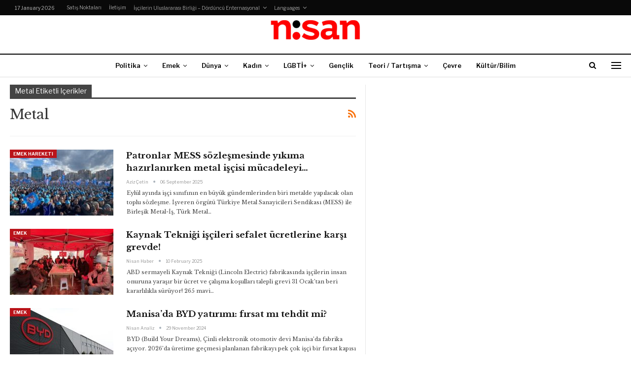

--- FILE ---
content_type: text/html; charset=UTF-8
request_url: https://www.gazetenisan.net/tag/metal/
body_size: 21916
content:
	<!DOCTYPE html>
		<!--[if IE 8]>
	<html class="ie ie8" lang="en-US"> <![endif]-->
	<!--[if IE 9]>
	<html class="ie ie9" lang="en-US"> <![endif]-->
	<!--[if gt IE 9]><!-->
<html lang="en-US"> <!--<![endif]-->
	<head>
				<meta charset="UTF-8">
		<meta http-equiv="X-UA-Compatible" content="IE=edge">
		<meta name="viewport" content="width=device-width, initial-scale=1.0">
		<link rel="pingback" href="https://www.gazetenisan.net/xmlrpc.php"/>

		<title>Metal &#8211; Gazete Nisan</title>
<meta name='robots' content='max-image-preview:large' />

<!-- Better Open Graph, Schema.org & Twitter Integration -->
<meta property="og:locale" content="en_us"/>
<meta property="og:site_name" content="Gazete Nisan"/>
<meta property="og:url" content="https://www.gazetenisan.net/tag/metal/"/>
<meta property="og:title" content="Archives"/>
<meta property="og:description" content="Aylık Gazete"/>
<meta property="og:type" content="website"/>
<meta name="twitter:card" content="summary"/>
<meta name="twitter:url" content="https://www.gazetenisan.net/tag/metal/"/>
<meta name="twitter:title" content="Archives"/>
<meta name="twitter:description" content="Aylık Gazete"/>
<!-- / Better Open Graph, Schema.org & Twitter Integration. -->
<link rel='dns-prefetch' href='//fonts.googleapis.com' />
<link rel="alternate" type="application/rss+xml" title="Gazete Nisan &raquo; Feed" href="https://www.gazetenisan.net/feed/" />
<link rel="alternate" type="application/rss+xml" title="Gazete Nisan &raquo; Comments Feed" href="https://www.gazetenisan.net/comments/feed/" />
<link rel="alternate" type="application/rss+xml" title="Gazete Nisan &raquo; Metal Tag Feed" href="https://www.gazetenisan.net/tag/metal/feed/" />
<script type="text/javascript">
/* <![CDATA[ */
window._wpemojiSettings = {"baseUrl":"https:\/\/s.w.org\/images\/core\/emoji\/15.0.3\/72x72\/","ext":".png","svgUrl":"https:\/\/s.w.org\/images\/core\/emoji\/15.0.3\/svg\/","svgExt":".svg","source":{"concatemoji":"https:\/\/www.gazetenisan.net\/wp-includes\/js\/wp-emoji-release.min.js?ver=6.7"}};
/*! This file is auto-generated */
!function(i,n){var o,s,e;function c(e){try{var t={supportTests:e,timestamp:(new Date).valueOf()};sessionStorage.setItem(o,JSON.stringify(t))}catch(e){}}function p(e,t,n){e.clearRect(0,0,e.canvas.width,e.canvas.height),e.fillText(t,0,0);var t=new Uint32Array(e.getImageData(0,0,e.canvas.width,e.canvas.height).data),r=(e.clearRect(0,0,e.canvas.width,e.canvas.height),e.fillText(n,0,0),new Uint32Array(e.getImageData(0,0,e.canvas.width,e.canvas.height).data));return t.every(function(e,t){return e===r[t]})}function u(e,t,n){switch(t){case"flag":return n(e,"\ud83c\udff3\ufe0f\u200d\u26a7\ufe0f","\ud83c\udff3\ufe0f\u200b\u26a7\ufe0f")?!1:!n(e,"\ud83c\uddfa\ud83c\uddf3","\ud83c\uddfa\u200b\ud83c\uddf3")&&!n(e,"\ud83c\udff4\udb40\udc67\udb40\udc62\udb40\udc65\udb40\udc6e\udb40\udc67\udb40\udc7f","\ud83c\udff4\u200b\udb40\udc67\u200b\udb40\udc62\u200b\udb40\udc65\u200b\udb40\udc6e\u200b\udb40\udc67\u200b\udb40\udc7f");case"emoji":return!n(e,"\ud83d\udc26\u200d\u2b1b","\ud83d\udc26\u200b\u2b1b")}return!1}function f(e,t,n){var r="undefined"!=typeof WorkerGlobalScope&&self instanceof WorkerGlobalScope?new OffscreenCanvas(300,150):i.createElement("canvas"),a=r.getContext("2d",{willReadFrequently:!0}),o=(a.textBaseline="top",a.font="600 32px Arial",{});return e.forEach(function(e){o[e]=t(a,e,n)}),o}function t(e){var t=i.createElement("script");t.src=e,t.defer=!0,i.head.appendChild(t)}"undefined"!=typeof Promise&&(o="wpEmojiSettingsSupports",s=["flag","emoji"],n.supports={everything:!0,everythingExceptFlag:!0},e=new Promise(function(e){i.addEventListener("DOMContentLoaded",e,{once:!0})}),new Promise(function(t){var n=function(){try{var e=JSON.parse(sessionStorage.getItem(o));if("object"==typeof e&&"number"==typeof e.timestamp&&(new Date).valueOf()<e.timestamp+604800&&"object"==typeof e.supportTests)return e.supportTests}catch(e){}return null}();if(!n){if("undefined"!=typeof Worker&&"undefined"!=typeof OffscreenCanvas&&"undefined"!=typeof URL&&URL.createObjectURL&&"undefined"!=typeof Blob)try{var e="postMessage("+f.toString()+"("+[JSON.stringify(s),u.toString(),p.toString()].join(",")+"));",r=new Blob([e],{type:"text/javascript"}),a=new Worker(URL.createObjectURL(r),{name:"wpTestEmojiSupports"});return void(a.onmessage=function(e){c(n=e.data),a.terminate(),t(n)})}catch(e){}c(n=f(s,u,p))}t(n)}).then(function(e){for(var t in e)n.supports[t]=e[t],n.supports.everything=n.supports.everything&&n.supports[t],"flag"!==t&&(n.supports.everythingExceptFlag=n.supports.everythingExceptFlag&&n.supports[t]);n.supports.everythingExceptFlag=n.supports.everythingExceptFlag&&!n.supports.flag,n.DOMReady=!1,n.readyCallback=function(){n.DOMReady=!0}}).then(function(){return e}).then(function(){var e;n.supports.everything||(n.readyCallback(),(e=n.source||{}).concatemoji?t(e.concatemoji):e.wpemoji&&e.twemoji&&(t(e.twemoji),t(e.wpemoji)))}))}((window,document),window._wpemojiSettings);
/* ]]> */
</script>
<style id='wp-emoji-styles-inline-css' type='text/css'>

	img.wp-smiley, img.emoji {
		display: inline !important;
		border: none !important;
		box-shadow: none !important;
		height: 1em !important;
		width: 1em !important;
		margin: 0 0.07em !important;
		vertical-align: -0.1em !important;
		background: none !important;
		padding: 0 !important;
	}
</style>
<link rel='stylesheet' id='wp-block-library-css' href='https://www.gazetenisan.net/wp-includes/css/dist/block-library/style.min.css?ver=6.7' type='text/css' media='all' />
<style id='classic-theme-styles-inline-css' type='text/css'>
/*! This file is auto-generated */
.wp-block-button__link{color:#fff;background-color:#32373c;border-radius:9999px;box-shadow:none;text-decoration:none;padding:calc(.667em + 2px) calc(1.333em + 2px);font-size:1.125em}.wp-block-file__button{background:#32373c;color:#fff;text-decoration:none}
</style>
<style id='global-styles-inline-css' type='text/css'>
:root{--wp--preset--aspect-ratio--square: 1;--wp--preset--aspect-ratio--4-3: 4/3;--wp--preset--aspect-ratio--3-4: 3/4;--wp--preset--aspect-ratio--3-2: 3/2;--wp--preset--aspect-ratio--2-3: 2/3;--wp--preset--aspect-ratio--16-9: 16/9;--wp--preset--aspect-ratio--9-16: 9/16;--wp--preset--color--black: #000000;--wp--preset--color--cyan-bluish-gray: #abb8c3;--wp--preset--color--white: #ffffff;--wp--preset--color--pale-pink: #f78da7;--wp--preset--color--vivid-red: #cf2e2e;--wp--preset--color--luminous-vivid-orange: #ff6900;--wp--preset--color--luminous-vivid-amber: #fcb900;--wp--preset--color--light-green-cyan: #7bdcb5;--wp--preset--color--vivid-green-cyan: #00d084;--wp--preset--color--pale-cyan-blue: #8ed1fc;--wp--preset--color--vivid-cyan-blue: #0693e3;--wp--preset--color--vivid-purple: #9b51e0;--wp--preset--gradient--vivid-cyan-blue-to-vivid-purple: linear-gradient(135deg,rgba(6,147,227,1) 0%,rgb(155,81,224) 100%);--wp--preset--gradient--light-green-cyan-to-vivid-green-cyan: linear-gradient(135deg,rgb(122,220,180) 0%,rgb(0,208,130) 100%);--wp--preset--gradient--luminous-vivid-amber-to-luminous-vivid-orange: linear-gradient(135deg,rgba(252,185,0,1) 0%,rgba(255,105,0,1) 100%);--wp--preset--gradient--luminous-vivid-orange-to-vivid-red: linear-gradient(135deg,rgba(255,105,0,1) 0%,rgb(207,46,46) 100%);--wp--preset--gradient--very-light-gray-to-cyan-bluish-gray: linear-gradient(135deg,rgb(238,238,238) 0%,rgb(169,184,195) 100%);--wp--preset--gradient--cool-to-warm-spectrum: linear-gradient(135deg,rgb(74,234,220) 0%,rgb(151,120,209) 20%,rgb(207,42,186) 40%,rgb(238,44,130) 60%,rgb(251,105,98) 80%,rgb(254,248,76) 100%);--wp--preset--gradient--blush-light-purple: linear-gradient(135deg,rgb(255,206,236) 0%,rgb(152,150,240) 100%);--wp--preset--gradient--blush-bordeaux: linear-gradient(135deg,rgb(254,205,165) 0%,rgb(254,45,45) 50%,rgb(107,0,62) 100%);--wp--preset--gradient--luminous-dusk: linear-gradient(135deg,rgb(255,203,112) 0%,rgb(199,81,192) 50%,rgb(65,88,208) 100%);--wp--preset--gradient--pale-ocean: linear-gradient(135deg,rgb(255,245,203) 0%,rgb(182,227,212) 50%,rgb(51,167,181) 100%);--wp--preset--gradient--electric-grass: linear-gradient(135deg,rgb(202,248,128) 0%,rgb(113,206,126) 100%);--wp--preset--gradient--midnight: linear-gradient(135deg,rgb(2,3,129) 0%,rgb(40,116,252) 100%);--wp--preset--font-size--small: 13px;--wp--preset--font-size--medium: 20px;--wp--preset--font-size--large: 36px;--wp--preset--font-size--x-large: 42px;--wp--preset--spacing--20: 0.44rem;--wp--preset--spacing--30: 0.67rem;--wp--preset--spacing--40: 1rem;--wp--preset--spacing--50: 1.5rem;--wp--preset--spacing--60: 2.25rem;--wp--preset--spacing--70: 3.38rem;--wp--preset--spacing--80: 5.06rem;--wp--preset--shadow--natural: 6px 6px 9px rgba(0, 0, 0, 0.2);--wp--preset--shadow--deep: 12px 12px 50px rgba(0, 0, 0, 0.4);--wp--preset--shadow--sharp: 6px 6px 0px rgba(0, 0, 0, 0.2);--wp--preset--shadow--outlined: 6px 6px 0px -3px rgba(255, 255, 255, 1), 6px 6px rgba(0, 0, 0, 1);--wp--preset--shadow--crisp: 6px 6px 0px rgba(0, 0, 0, 1);}:where(.is-layout-flex){gap: 0.5em;}:where(.is-layout-grid){gap: 0.5em;}body .is-layout-flex{display: flex;}.is-layout-flex{flex-wrap: wrap;align-items: center;}.is-layout-flex > :is(*, div){margin: 0;}body .is-layout-grid{display: grid;}.is-layout-grid > :is(*, div){margin: 0;}:where(.wp-block-columns.is-layout-flex){gap: 2em;}:where(.wp-block-columns.is-layout-grid){gap: 2em;}:where(.wp-block-post-template.is-layout-flex){gap: 1.25em;}:where(.wp-block-post-template.is-layout-grid){gap: 1.25em;}.has-black-color{color: var(--wp--preset--color--black) !important;}.has-cyan-bluish-gray-color{color: var(--wp--preset--color--cyan-bluish-gray) !important;}.has-white-color{color: var(--wp--preset--color--white) !important;}.has-pale-pink-color{color: var(--wp--preset--color--pale-pink) !important;}.has-vivid-red-color{color: var(--wp--preset--color--vivid-red) !important;}.has-luminous-vivid-orange-color{color: var(--wp--preset--color--luminous-vivid-orange) !important;}.has-luminous-vivid-amber-color{color: var(--wp--preset--color--luminous-vivid-amber) !important;}.has-light-green-cyan-color{color: var(--wp--preset--color--light-green-cyan) !important;}.has-vivid-green-cyan-color{color: var(--wp--preset--color--vivid-green-cyan) !important;}.has-pale-cyan-blue-color{color: var(--wp--preset--color--pale-cyan-blue) !important;}.has-vivid-cyan-blue-color{color: var(--wp--preset--color--vivid-cyan-blue) !important;}.has-vivid-purple-color{color: var(--wp--preset--color--vivid-purple) !important;}.has-black-background-color{background-color: var(--wp--preset--color--black) !important;}.has-cyan-bluish-gray-background-color{background-color: var(--wp--preset--color--cyan-bluish-gray) !important;}.has-white-background-color{background-color: var(--wp--preset--color--white) !important;}.has-pale-pink-background-color{background-color: var(--wp--preset--color--pale-pink) !important;}.has-vivid-red-background-color{background-color: var(--wp--preset--color--vivid-red) !important;}.has-luminous-vivid-orange-background-color{background-color: var(--wp--preset--color--luminous-vivid-orange) !important;}.has-luminous-vivid-amber-background-color{background-color: var(--wp--preset--color--luminous-vivid-amber) !important;}.has-light-green-cyan-background-color{background-color: var(--wp--preset--color--light-green-cyan) !important;}.has-vivid-green-cyan-background-color{background-color: var(--wp--preset--color--vivid-green-cyan) !important;}.has-pale-cyan-blue-background-color{background-color: var(--wp--preset--color--pale-cyan-blue) !important;}.has-vivid-cyan-blue-background-color{background-color: var(--wp--preset--color--vivid-cyan-blue) !important;}.has-vivid-purple-background-color{background-color: var(--wp--preset--color--vivid-purple) !important;}.has-black-border-color{border-color: var(--wp--preset--color--black) !important;}.has-cyan-bluish-gray-border-color{border-color: var(--wp--preset--color--cyan-bluish-gray) !important;}.has-white-border-color{border-color: var(--wp--preset--color--white) !important;}.has-pale-pink-border-color{border-color: var(--wp--preset--color--pale-pink) !important;}.has-vivid-red-border-color{border-color: var(--wp--preset--color--vivid-red) !important;}.has-luminous-vivid-orange-border-color{border-color: var(--wp--preset--color--luminous-vivid-orange) !important;}.has-luminous-vivid-amber-border-color{border-color: var(--wp--preset--color--luminous-vivid-amber) !important;}.has-light-green-cyan-border-color{border-color: var(--wp--preset--color--light-green-cyan) !important;}.has-vivid-green-cyan-border-color{border-color: var(--wp--preset--color--vivid-green-cyan) !important;}.has-pale-cyan-blue-border-color{border-color: var(--wp--preset--color--pale-cyan-blue) !important;}.has-vivid-cyan-blue-border-color{border-color: var(--wp--preset--color--vivid-cyan-blue) !important;}.has-vivid-purple-border-color{border-color: var(--wp--preset--color--vivid-purple) !important;}.has-vivid-cyan-blue-to-vivid-purple-gradient-background{background: var(--wp--preset--gradient--vivid-cyan-blue-to-vivid-purple) !important;}.has-light-green-cyan-to-vivid-green-cyan-gradient-background{background: var(--wp--preset--gradient--light-green-cyan-to-vivid-green-cyan) !important;}.has-luminous-vivid-amber-to-luminous-vivid-orange-gradient-background{background: var(--wp--preset--gradient--luminous-vivid-amber-to-luminous-vivid-orange) !important;}.has-luminous-vivid-orange-to-vivid-red-gradient-background{background: var(--wp--preset--gradient--luminous-vivid-orange-to-vivid-red) !important;}.has-very-light-gray-to-cyan-bluish-gray-gradient-background{background: var(--wp--preset--gradient--very-light-gray-to-cyan-bluish-gray) !important;}.has-cool-to-warm-spectrum-gradient-background{background: var(--wp--preset--gradient--cool-to-warm-spectrum) !important;}.has-blush-light-purple-gradient-background{background: var(--wp--preset--gradient--blush-light-purple) !important;}.has-blush-bordeaux-gradient-background{background: var(--wp--preset--gradient--blush-bordeaux) !important;}.has-luminous-dusk-gradient-background{background: var(--wp--preset--gradient--luminous-dusk) !important;}.has-pale-ocean-gradient-background{background: var(--wp--preset--gradient--pale-ocean) !important;}.has-electric-grass-gradient-background{background: var(--wp--preset--gradient--electric-grass) !important;}.has-midnight-gradient-background{background: var(--wp--preset--gradient--midnight) !important;}.has-small-font-size{font-size: var(--wp--preset--font-size--small) !important;}.has-medium-font-size{font-size: var(--wp--preset--font-size--medium) !important;}.has-large-font-size{font-size: var(--wp--preset--font-size--large) !important;}.has-x-large-font-size{font-size: var(--wp--preset--font-size--x-large) !important;}
:where(.wp-block-post-template.is-layout-flex){gap: 1.25em;}:where(.wp-block-post-template.is-layout-grid){gap: 1.25em;}
:where(.wp-block-columns.is-layout-flex){gap: 2em;}:where(.wp-block-columns.is-layout-grid){gap: 2em;}
:root :where(.wp-block-pullquote){font-size: 1.5em;line-height: 1.6;}
</style>
<link rel='stylesheet' id='better-framework-main-fonts-css' href='https://fonts.googleapis.com/css?family=Libre+Baskerville:400,700%7CLibre+Franklin:400,700,600,500' type='text/css' media='all' />
<script type="text/javascript" src="https://www.gazetenisan.net/wp-includes/js/jquery/jquery.min.js?ver=3.7.1" id="jquery-core-js"></script>
<script type="text/javascript" src="https://www.gazetenisan.net/wp-includes/js/jquery/jquery-migrate.min.js?ver=3.4.1" id="jquery-migrate-js"></script>
<!--[if lt IE 9]>
<script type="text/javascript" src="https://www.gazetenisan.net/wp-content/themes/publisher_old/includes/libs/better-framework/assets/js/html5shiv.min.js?ver=3.10.22" id="bf-html5shiv-js"></script>
<![endif]-->
<!--[if lt IE 9]>
<script type="text/javascript" src="https://www.gazetenisan.net/wp-content/themes/publisher_old/includes/libs/better-framework/assets/js/respond.min.js?ver=3.10.22" id="bf-respond-js"></script>
<![endif]-->
<link rel="https://api.w.org/" href="https://www.gazetenisan.net/wp-json/" /><link rel="alternate" title="JSON" type="application/json" href="https://www.gazetenisan.net/wp-json/wp/v2/tags/106" /><link rel="EditURI" type="application/rsd+xml" title="RSD" href="https://www.gazetenisan.net/xmlrpc.php?rsd" />
<meta name="generator" content="WordPress 6.7" />
<meta name="generator" content="Powered by WPBakery Page Builder - drag and drop page builder for WordPress."/>
<script type="application/ld+json">{
    "@context": "http:\/\/schema.org\/",
    "@type": "Organization",
    "@id": "#organization",
    "logo": {
        "@type": "ImageObject",
        "url": "https:\/\/www.gazetenisan.net\/wp-content\/uploads\/2018\/03\/cropped-cropped-nisan_logo-1.png"
    },
    "url": "https:\/\/www.gazetenisan.net\/",
    "name": "Gazete Nisan",
    "description": "Ayl\u0131k Gazete"
}</script>
<script type="application/ld+json">{
    "@context": "http:\/\/schema.org\/",
    "@type": "WebSite",
    "name": "Gazete Nisan",
    "alternateName": "Ayl\u0131k Gazete",
    "url": "https:\/\/www.gazetenisan.net\/"
}</script>
<link rel='stylesheet' id='bf-minifed-css-1' href='https://www.gazetenisan.net/wp-content/bs-booster-cache/b7ebd8a770275e592f45ab5b4c826525.css' type='text/css' media='all' />
<link rel='stylesheet' id='7.7.0-1768217179' href='https://www.gazetenisan.net/wp-content/bs-booster-cache/bcecf01ca92d60ccfbf9dde1eb99ac63.css' type='text/css' media='all' />
<link rel="icon" href="https://www.gazetenisan.net/wp-content/uploads/2018/03/cropped-nisan1-1-1-32x32.jpg" sizes="32x32" />
<link rel="icon" href="https://www.gazetenisan.net/wp-content/uploads/2018/03/cropped-nisan1-1-1-192x192.jpg" sizes="192x192" />
<link rel="apple-touch-icon" href="https://www.gazetenisan.net/wp-content/uploads/2018/03/cropped-nisan1-1-1-180x180.jpg" />
<meta name="msapplication-TileImage" content="https://www.gazetenisan.net/wp-content/uploads/2018/03/cropped-nisan1-1-1-270x270.jpg" />
<noscript><style> .wpb_animate_when_almost_visible { opacity: 1; }</style></noscript>	</head>

<body class="archive tag tag-metal tag-106 bs-theme bs-publisher bs-publisher-newspaper active-light-box ltr close-rh page-layout-3-col-2 full-width active-sticky-sidebar active-ajax-search  wpb-js-composer js-comp-ver-6.7.0 vc_responsive bs-ll-a" dir="ltr">
<div class="off-canvas-overlay"></div>
<div class="off-canvas-container left skin-white">
	<div class="off-canvas-inner">
		<span class="canvas-close"><i></i></span>
					<div class="off-canvas-search">
				<form role="search" method="get" action="https://www.gazetenisan.net">
					<input type="text" name="s" value=""
					       placeholder="Ara...">
					<i class="fa fa-search"></i>
				</form>
			</div>
						<div class="off-canvas-menu">
				<div class="off-canvas-menu-fallback"></div>
			</div>
						<div class="off_canvas_footer">
				<div class="off_canvas_footer-info entry-content">
									</div>
			</div>
				</div>
</div>
	<header id="header" class="site-header header-style-1 full-width" itemscope="itemscope" itemtype="https://schema.org/WPHeader">
		<section class="topbar topbar-style-1 hidden-xs hidden-xs">
	<div class="content-wrap">
		<div class="container">
			<div class="topbar-inner clearfix">

				
				<div class="section-menu">
						<div id="menu-top" class="menu top-menu-wrapper" role="navigation" itemscope="itemscope" itemtype="https://schema.org/SiteNavigationElement">
		<nav class="top-menu-container">

			<ul id="top-navigation" class="top-menu menu clearfix bsm-pure">
									<li id="topbar-date" class="menu-item menu-item-date">
					<span
						class="topbar-date">17 January 2026</span>
					</li>
					<li id="menu-item-13491" class="menu-item menu-item-type-post_type menu-item-object-page better-anim-fade menu-item-13491"><a href="https://www.gazetenisan.net/satis-noktalari/">Satış Noktaları</a></li>
<li id="menu-item-13492" class="menu-item menu-item-type-post_type menu-item-object-page better-anim-fade menu-item-13492"><a href="https://www.gazetenisan.net/haber-ver/">İletişim</a></li>
<li id="menu-item-10805" class="menu-item menu-item-type-post_type menu-item-object-page better-anim-none menu-item-has-children menu-item-has-mega menu-item-mega-link-list menu-item-10805"><a href="https://www.gazetenisan.net/iscilerin-uluslararasi-birligi-dorduncu-enternasyonal/">İşçilerin Uluslararası Birliği – Dördüncü Enternasyonal</a>
<!-- Mega Menu Start -->
	<div class="mega-menu mega-type-link-list">
		<ul class="mega-links">
					</ul>
	</div>

<!-- Mega Menu End -->
</li>
<li id="menu-item-13493" class="menu-item menu-item-type-taxonomy menu-item-object-category menu-item-has-children menu-term-6 better-anim-fade menu-item-13493"><a href="https://www.gazetenisan.net/category/language/">Languages</a>
<ul class="sub-menu">
	<li id="menu-item-10798" class="menu-item menu-item-type-taxonomy menu-item-object-category menu-term-30 better-anim-fade menu-item-10798"><a href="https://www.gazetenisan.net/category/language/english/">English</a></li>
	<li id="menu-item-13494" class="menu-item menu-item-type-taxonomy menu-item-object-category menu-term-60 better-anim-fade menu-item-13494"><a href="https://www.gazetenisan.net/category/language/espanol/">Español</a></li>
	<li id="menu-item-13495" class="menu-item menu-item-type-taxonomy menu-item-object-category menu-term-61 better-anim-fade menu-item-13495"><a href="https://www.gazetenisan.net/category/language/francais/">Français</a></li>
	<li id="menu-item-13496" class="menu-item menu-item-type-taxonomy menu-item-object-category menu-term-1081 better-anim-fade menu-item-13496"><a href="https://www.gazetenisan.net/category/language/italiano/">Italiano</a></li>
	<li id="menu-item-13498" class="menu-item menu-item-type-taxonomy menu-item-object-category menu-term-1030 better-anim-fade menu-item-13498"><a href="https://www.gazetenisan.net/category/language/arabic/">العربية</a></li>
	<li id="menu-item-31668" class="menu-item menu-item-type-taxonomy menu-item-object-category menu-term-2673 better-anim-fade menu-item-31668"><a href="https://www.gazetenisan.net/category/language/parsian/">فارسی</a></li>
</ul>
</li>
			</ul>

		</nav>
	</div>
				</div>
			</div>
		</div>
	</div>
</section>
		<div class="header-inner">
			<div class="content-wrap">
				<div class="container">
					<div id="site-branding" class="site-branding">
	<p  id="site-title" class="logo h1 img-logo">
	<a href="https://www.gazetenisan.net/" itemprop="url" rel="home">
					<img id="site-logo" src="https://www.gazetenisan.net/wp-content/uploads/2018/03/cropped-cropped-nisan_logo-1.png"
			     alt="Gazete Nisan"  />

			<span class="site-title">Gazete Nisan - Aylık Gazete</span>
				</a>
</p>
</div><!-- .site-branding -->
				</div>

			</div>
		</div>
		<div id="menu-main" class="menu main-menu-wrapper show-search-item show-off-canvas menu-actions-btn-width-2" role="navigation" itemscope="itemscope" itemtype="https://schema.org/SiteNavigationElement">
	<div class="main-menu-inner">
		<div class="content-wrap">
			<div class="container">

				<nav class="main-menu-container">
					<ul id="main-navigation" class="main-menu menu bsm-pure clearfix">
						<li id="menu-item-3413" class="menu-item menu-item-type-taxonomy menu-item-object-category menu-term-2 better-anim-fade menu-item-has-children menu-item-has-mega menu-item-mega-link-list menu-item-3413"><a href="https://www.gazetenisan.net/category/politika/">Politika</a>
<!-- Mega Menu Start -->
	<div class="mega-menu mega-type-link-list">
		<ul class="mega-links">
					</ul>
	</div>

<!-- Mega Menu End -->
</li>
<li id="menu-item-3444" class="menu-item menu-item-type-taxonomy menu-item-object-category menu-item-has-children menu-term-9 better-anim-fade menu-item-has-children menu-item-has-mega menu-item-mega-link-list menu-item-3444"><a href="https://www.gazetenisan.net/category/emek/">Emek</a>
<!-- Mega Menu Start -->
	<div class="mega-menu mega-type-link-list">
		<ul class="mega-links">
				<li id="menu-item-13557" class="menu-item menu-item-type-taxonomy menu-item-object-category menu-term-1180 better-anim-fade menu-item-13557"><a href="https://www.gazetenisan.net/category/emek/emek-hareketi/">Emek Hareketi</a></li>
	<li id="menu-item-13543" class="menu-item menu-item-type-taxonomy menu-item-object-category menu-term-1177 better-anim-fade menu-item-13543"><a href="https://www.gazetenisan.net/category/emek/emek-analiz/">Analiz</a></li>
	<li id="menu-item-13544" class="menu-item menu-item-type-taxonomy menu-item-object-category menu-term-41 better-anim-fade menu-item-13544"><a href="https://www.gazetenisan.net/category/emek/isyerlerinden/">Yerel haberler</a></li>
		</ul>
	</div>

<!-- Mega Menu End -->
</li>
<li id="menu-item-3452" class="menu-item menu-item-type-taxonomy menu-item-object-category menu-item-has-children menu-term-3 better-anim-fade menu-item-has-children menu-item-has-mega menu-item-mega-link-list menu-item-3452"><a href="https://www.gazetenisan.net/category/dunya/">Dünya</a>
<!-- Mega Menu Start -->
	<div class="mega-menu mega-type-link-list">
		<ul class="mega-links">
				<li id="menu-item-10816" class="menu-item menu-item-type-taxonomy menu-item-object-category menu-term-62 better-anim-fade menu-item-10816"><a href="https://www.gazetenisan.net/category/dunya/afrika/">Afrika</a></li>
	<li id="menu-item-10817" class="menu-item menu-item-type-taxonomy menu-item-object-category menu-term-44 better-anim-fade menu-item-10817"><a href="https://www.gazetenisan.net/category/dunya/asya/">Asya</a></li>
	<li id="menu-item-10818" class="menu-item menu-item-type-taxonomy menu-item-object-category menu-term-18 better-anim-fade menu-item-10818"><a href="https://www.gazetenisan.net/category/dunya/avrupa/">Avrupa</a></li>
	<li id="menu-item-10819" class="menu-item menu-item-type-taxonomy menu-item-object-category menu-term-42 better-anim-fade menu-item-10819"><a href="https://www.gazetenisan.net/category/dunya/kuzey-amerika/">Kuzey Amerika</a></li>
	<li id="menu-item-10820" class="menu-item menu-item-type-taxonomy menu-item-object-category menu-term-43 better-anim-fade menu-item-10820"><a href="https://www.gazetenisan.net/category/dunya/latin-amerika/">Latin Amerika</a></li>
	<li id="menu-item-10821" class="menu-item menu-item-type-taxonomy menu-item-object-category menu-term-15 better-anim-fade menu-item-10821"><a href="https://www.gazetenisan.net/category/dunya/ortadogu/">Ortadoğu</a></li>
	<li id="menu-item-13558" class="menu-item menu-item-type-taxonomy menu-item-object-category menu-term-45 better-anim-fade menu-item-13558"><a href="https://www.gazetenisan.net/category/dunya/dorduncu-enternasyonalin-insasi/">4. Enternasyonal</a></li>
		</ul>
	</div>

<!-- Mega Menu End -->
</li>
<li id="menu-item-3417" class="menu-item menu-item-type-taxonomy menu-item-object-category menu-item-has-children menu-term-7 better-anim-fade menu-item-has-children menu-item-has-mega menu-item-mega-link-list menu-item-3417"><a href="https://www.gazetenisan.net/category/kadin/">Kadın</a>
<!-- Mega Menu Start -->
	<div class="mega-menu mega-type-link-list">
		<ul class="mega-links">
				<li id="menu-item-10824" class="menu-item menu-item-type-taxonomy menu-item-object-category menu-term-33 better-anim-fade menu-item-10824"><a href="https://www.gazetenisan.net/category/kadin/okur-mektuplari/">Kadın Okurlarımızdan</a></li>
		</ul>
	</div>

<!-- Mega Menu End -->
</li>
<li id="menu-item-10823" class="menu-item menu-item-type-taxonomy menu-item-object-category menu-term-20 better-anim-fade menu-item-has-children menu-item-has-mega menu-item-mega-link-list menu-item-10823"><a href="https://www.gazetenisan.net/category/lgbti/">LGBTİ+</a>
<!-- Mega Menu Start -->
	<div class="mega-menu mega-type-link-list">
		<ul class="mega-links">
					</ul>
	</div>

<!-- Mega Menu End -->
</li>
<li id="menu-item-36741" class="menu-item menu-item-type-taxonomy menu-item-object-category menu-term-8 better-anim-fade menu-item-36741"><a href="https://www.gazetenisan.net/category/genclik/">Gençlik</a></li>
<li id="menu-item-10808" class="menu-item menu-item-type-taxonomy menu-item-object-category menu-item-has-children menu-term-10 better-anim-fade menu-item-has-children menu-item-has-mega menu-item-mega-link-list menu-item-10808"><a href="https://www.gazetenisan.net/category/teori-polemik/">Teori / Tartışma</a>
<!-- Mega Menu Start -->
	<div class="mega-menu mega-type-link-list">
		<ul class="mega-links">
				<li id="menu-item-13542" class="menu-item menu-item-type-taxonomy menu-item-object-category menu-term-1176 better-anim-fade menu-item-13542"><a href="https://www.gazetenisan.net/category/teori-polemik/kitaplik/">Kitaplık</a></li>
	<li id="menu-item-13535" class="menu-item menu-item-type-taxonomy menu-item-object-category menu-term-5 better-anim-fade menu-item-13535"><a href="https://www.gazetenisan.net/category/teori-polemik/tartisma/">Tartışma</a></li>
	<li id="menu-item-10812" class="menu-item menu-item-type-taxonomy menu-item-object-category menu-term-36 better-anim-fade menu-item-10812"><a href="https://www.gazetenisan.net/category/teori-polemik/devrimler-deneyimler/">Devrimler / Deneyimler</a></li>
	<li id="menu-item-10811" class="menu-item menu-item-type-taxonomy menu-item-object-category menu-term-26 better-anim-fade menu-item-10811"><a href="https://www.gazetenisan.net/category/teori-polemik/biyografiler/">Biyografiler</a></li>
	<li id="menu-item-10827" class="menu-item menu-item-type-taxonomy menu-item-object-category menu-term-25 better-anim-fade menu-item-10827"><a href="https://www.gazetenisan.net/category/teori-polemik/kavram-atolyesi/">Kavram Atölyesi</a></li>
		</ul>
	</div>

<!-- Mega Menu End -->
</li>
<li id="menu-item-26614" class="menu-item menu-item-type-taxonomy menu-item-object-category menu-term-12 better-anim-fade menu-item-26614"><a href="https://www.gazetenisan.net/category/cevre/">Çevre</a></li>
<li id="menu-item-13479" class="menu-item menu-item-type-taxonomy menu-item-object-category menu-term-51 better-anim-fade menu-item-13479"><a href="https://www.gazetenisan.net/category/kultur-bilim/">Kültür/Bilim</a></li>
					</ul><!-- #main-navigation -->
											<div class="menu-action-buttons width-2">
															<div class="off-canvas-menu-icon-container off-icon-left">
									<div class="off-canvas-menu-icon">
										<div class="off-canvas-menu-icon-el"></div>
									</div>
								</div>
																<div class="search-container close">
									<span class="search-handler"><i class="fa fa-search"></i></span>

									<div class="search-box clearfix">
										<form role="search" method="get" class="search-form clearfix" action="https://www.gazetenisan.net">
	<input type="search" class="search-field"
	       placeholder="Ara..."
	       value="" name="s"
	       title="Arama yap:"
	       autocomplete="off">
	<input type="submit" class="search-submit" value="Ara">
</form><!-- .search-form -->
									</div>
								</div>
														</div>
										</nav><!-- .main-menu-container -->

			</div>
		</div>
	</div>
</div><!-- .menu -->	</header><!-- .header -->
	<div class="rh-header clearfix light deferred-block-exclude">
		<div class="rh-container clearfix">

			<div class="menu-container close">
				<span class="menu-handler"><span class="lines"></span></span>
			</div><!-- .menu-container -->

			<div class="logo-container rh-img-logo">
				<a href="https://www.gazetenisan.net/" itemprop="url" rel="home">
											<img src="https://www.gazetenisan.net/wp-content/uploads/2018/03/cropped-nisan_logo.png"
						     alt="Gazete Nisan"  />				</a>
			</div><!-- .logo-container -->
		</div><!-- .rh-container -->
	</div><!-- .rh-header -->
		<div class="main-wrap content-main-wrap">
		<div class="content-wrap">
		<main id="content" class="content-container">

		<div class="container layout-3-col layout-3-col-2 container">
			<div class="row main-section">
										<div class="col-sm-7 content-column">
							<section class="archive-title tag-title with-action">
	<div class="pre-title"><span>Metal Etiketli içerikler</span></div>

	<div class="actions-container">
		<a class="rss-link" href="https://www.gazetenisan.net/tag/metal/feed/"><i class="fa fa-rss"></i></a>
	</div>

	<h1 class="page-heading"><span class="h-title">Metal</span></h1>

	</section>
	<div class="listing listing-blog listing-blog-1 clearfix  columns-1">
		<article class="post-40113 type-post format-standard has-post-thumbnail   listing-item listing-item-blog  listing-item-blog-1 main-term-1180 bsw-7 ">
		<div class="item-inner clearfix">
							<div class="featured clearfix">
					<div class="term-badges floated"><span class="term-badge term-1180"><a href="https://www.gazetenisan.net/category/emek/emek-hareketi/">Emek Hareketi</a></span></div>					<a  title="Patronlar MESS sözleşmesinde yıkıma hazırlanırken metal işçisi mücadeleyi yükseltmeli!" data-src="https://www.gazetenisan.net/wp-content/uploads/2022/01/turk-metal-grev-210x136.jpg" data-bs-srcset="{&quot;baseurl&quot;:&quot;https:\/\/www.gazetenisan.net\/wp-content\/uploads\/2022\/01\/&quot;,&quot;sizes&quot;:{&quot;86&quot;:&quot;turk-metal-grev-86x64.jpg&quot;,&quot;210&quot;:&quot;turk-metal-grev-210x136.jpg&quot;,&quot;279&quot;:&quot;turk-metal-grev-279x220.jpg&quot;,&quot;357&quot;:&quot;turk-metal-grev-357x210.jpg&quot;,&quot;750&quot;:&quot;turk-metal-grev-750x430.jpg&quot;,&quot;760&quot;:&quot;turk-metal-grev.jpg&quot;}}"							class="img-holder" href="https://www.gazetenisan.net/2025/09/patronlar-mess-sozlesmesinde-yikima-hazirlanirken-metal-iscisi-mucadeleyi-yukseltmeli/"></a>
									</div>
			<h2 class="title">			<a href="https://www.gazetenisan.net/2025/09/patronlar-mess-sozlesmesinde-yikima-hazirlanirken-metal-iscisi-mucadeleyi-yukseltmeli/" class="post-url post-title">
				Patronlar MESS sözleşmesinde yıkıma hazırlanırken metal işçisi mücadeleyi&hellip;			</a>
			</h2>		<div class="post-meta">

							<a href="https://www.gazetenisan.net/author/aziz-cetin/"
				   title="Yazarın yazıları"
				   class="post-author-a">
					<i class="post-author author">
						Aziz Çetin					</i>
				</a>
							<span class="time"><time class="post-published updated"
				                         datetime="2025-09-06T08:12:15+03:00">06 September 2025</time></span>
						</div>
						<div class="post-summary">
					<!-- wp:paragraph -->Eylül ayında işçi sınıfının en büyük gündemlerinden biri metalde yapılacak olan toplu sözleşme. İşveren örgütü Türkiye Metal Sanayicileri Sendikası (MESS) ile Birleşik Metal-İş, Türk Metal</!-->&hellip;				</div>
						</div>
	</article>
	<article class="post-38627 type-post format-standard has-post-thumbnail   listing-item listing-item-blog  listing-item-blog-1 main-term-9 bsw-7 ">
		<div class="item-inner clearfix">
							<div class="featured clearfix">
					<div class="term-badges floated"><span class="term-badge term-9"><a href="https://www.gazetenisan.net/category/emek/">Emek</a></span></div>					<a  title="Kaynak Tekniği işçileri sefalet ücretlerine karşı grevde!" data-src="https://www.gazetenisan.net/wp-content/uploads/2025/02/kaynak-teknigi-grev-210x136.jpg" data-bs-srcset="{&quot;baseurl&quot;:&quot;https:\/\/www.gazetenisan.net\/wp-content\/uploads\/2025\/02\/&quot;,&quot;sizes&quot;:{&quot;86&quot;:&quot;kaynak-teknigi-grev-86x64.jpg&quot;,&quot;210&quot;:&quot;kaynak-teknigi-grev-210x136.jpg&quot;,&quot;279&quot;:&quot;kaynak-teknigi-grev-279x220.jpg&quot;,&quot;357&quot;:&quot;kaynak-teknigi-grev-357x210.jpg&quot;,&quot;750&quot;:&quot;kaynak-teknigi-grev-750x430.jpg&quot;,&quot;2048&quot;:&quot;kaynak-teknigi-grev.jpg&quot;}}"							class="img-holder" href="https://www.gazetenisan.net/2025/02/kaynak-teknigi-iscileri-sefalet-ucretlerine-karsi-grevde/"></a>
									</div>
			<h2 class="title">			<a href="https://www.gazetenisan.net/2025/02/kaynak-teknigi-iscileri-sefalet-ucretlerine-karsi-grevde/" class="post-url post-title">
				Kaynak Tekniği işçileri sefalet ücretlerine karşı grevde!			</a>
			</h2>		<div class="post-meta">

							<a href="https://www.gazetenisan.net/author/nisan-haber/"
				   title="Yazarın yazıları"
				   class="post-author-a">
					<i class="post-author author">
						Nisan Haber					</i>
				</a>
							<span class="time"><time class="post-published updated"
				                         datetime="2025-02-10T17:50:10+03:00">10 February 2025</time></span>
						</div>
						<div class="post-summary">
					<!-- wp:paragraph -->
ABD sermayeli Kaynak Tekniği (Lincoln Electric) fabrikasında işçilerin insan onuruna yaraşır bir ücret ve çalışma koşulları talepli grevi 31 Ocak’tan beri kararlılıkla sürüyor!
<!-- /wp:paragraph -->

<!-- wp:paragraph -->265 mavi</!--></!--></!-->&hellip;				</div>
						</div>
	</article>
	<article class="post-37881 type-post format-standard has-post-thumbnail   listing-item listing-item-blog  listing-item-blog-1 main-term-9 bsw-7 ">
		<div class="item-inner clearfix">
							<div class="featured clearfix">
					<div class="term-badges floated"><span class="term-badge term-9"><a href="https://www.gazetenisan.net/category/emek/">Emek</a></span></div>					<a  title="Manisa’da BYD yatırımı: fırsat mı tehdit mi?" data-src="https://www.gazetenisan.net/wp-content/uploads/2024/11/manisa-byd-210x136.jpeg" data-bs-srcset="{&quot;baseurl&quot;:&quot;https:\/\/www.gazetenisan.net\/wp-content\/uploads\/2024\/11\/&quot;,&quot;sizes&quot;:{&quot;86&quot;:&quot;manisa-byd-86x64.jpeg&quot;,&quot;210&quot;:&quot;manisa-byd-210x136.jpeg&quot;,&quot;279&quot;:&quot;manisa-byd-279x220.jpeg&quot;,&quot;357&quot;:&quot;manisa-byd-357x210.jpeg&quot;,&quot;750&quot;:&quot;manisa-byd-750x430.jpeg&quot;,&quot;752&quot;:&quot;manisa-byd.jpeg&quot;}}"							class="img-holder" href="https://www.gazetenisan.net/2024/11/manisada-byd-yatirimi-firsat-mi-tehdit-mi/"></a>
									</div>
			<h2 class="title">			<a href="https://www.gazetenisan.net/2024/11/manisada-byd-yatirimi-firsat-mi-tehdit-mi/" class="post-url post-title">
				Manisa’da BYD yatırımı: fırsat mı tehdit mi?			</a>
			</h2>		<div class="post-meta">

							<a href="https://www.gazetenisan.net/author/nisanana/"
				   title="Yazarın yazıları"
				   class="post-author-a">
					<i class="post-author author">
						Nisan Analiz					</i>
				</a>
							<span class="time"><time class="post-published updated"
				                         datetime="2024-11-29T11:46:09+03:00">29 November 2024</time></span>
						</div>
						<div class="post-summary">
					<!-- wp:paragraph -->BYD (Build Your Dreams), Çinli elektronik otomotiv devi Manisa’da fabrika açıyor. 2026’da üretime geçmesi planlanan fabrikayı pek çok işçi bir fırsat kapısı gibi adeta yolunu gözlüyor. Yeni</!-->&hellip;				</div>
						</div>
	</article>
	<article class="post-37839 type-post format-standard has-post-thumbnail   listing-item listing-item-blog  listing-item-blog-1 main-term-18 bsw-7 ">
		<div class="item-inner clearfix">
							<div class="featured clearfix">
					<div class="term-badges floated"><span class="term-badge term-18"><a href="https://www.gazetenisan.net/category/dunya/avrupa/">Avrupa</a></span></div>					<a  title="Almanya&#8217;da metal işçileri yeni bir toplu  sözleşme için mücadele ediyor" data-src="https://www.gazetenisan.net/wp-content/uploads/2024/11/Almanya-metal-toplu-sozlesme-210x136.jpg" data-bs-srcset="{&quot;baseurl&quot;:&quot;https:\/\/www.gazetenisan.net\/wp-content\/uploads\/2024\/11\/&quot;,&quot;sizes&quot;:{&quot;86&quot;:&quot;Almanya-metal-toplu-sozlesme-86x64.jpg&quot;,&quot;210&quot;:&quot;Almanya-metal-toplu-sozlesme-210x136.jpg&quot;,&quot;279&quot;:&quot;Almanya-metal-toplu-sozlesme-279x220.jpg&quot;,&quot;357&quot;:&quot;Almanya-metal-toplu-sozlesme-357x210.jpg&quot;,&quot;750&quot;:&quot;Almanya-metal-toplu-sozlesme-750x430.jpg&quot;,&quot;1000&quot;:&quot;Almanya-metal-toplu-sozlesme.jpg&quot;}}"							class="img-holder" href="https://www.gazetenisan.net/2024/11/alman-metal-iscileri-yeni-bir-toplu-is-sozlesmesi-icin-mucadele-ediyor/"></a>
									</div>
			<h2 class="title">			<a href="https://www.gazetenisan.net/2024/11/alman-metal-iscileri-yeni-bir-toplu-is-sozlesmesi-icin-mucadele-ediyor/" class="post-url post-title">
				Almanya&#8217;da metal işçileri yeni bir toplu  sözleşme için mücadele ediyor			</a>
			</h2>		<div class="post-meta">

							<a href="https://www.gazetenisan.net/author/pkonig/"
				   title="Yazarın yazıları"
				   class="post-author-a">
					<i class="post-author author">
						Patrick König					</i>
				</a>
							<span class="time"><time class="post-published updated"
				                         datetime="2024-11-15T09:55:46+03:00">15 November 2024</time></span>
						</div>
						<div class="post-summary">
					<!-- wp:paragraph -->
Bu yazı devrimci bir metal işçisi olan Patrick König tarafından yazılmış ve ilk kez 9 Kasım'da İşçilerin Uluslararası Birliği - Dördüncü Enternasyonal'in sitesinde yayımlanmıştır.
<!-- /wp:paragraph -->

<!-- wp:paragraph -->Metal</!--></!--></!-->&hellip;				</div>
						</div>
	</article>
	<article class="post-36796 type-post format-standard has-post-thumbnail   listing-item listing-item-blog  listing-item-blog-1 main-term-9 bsw-7 ">
		<div class="item-inner clearfix">
							<div class="featured clearfix">
					<div class="term-badges floated"><span class="term-badge term-9"><a href="https://www.gazetenisan.net/category/emek/">Emek</a></span></div>					<a  title="Klas Soğutma işçileri sendikal haklarına sahip çıkıyor!" data-src="https://www.gazetenisan.net/wp-content/uploads/2024/07/klas-sogutma-11.-gun-3-210x136.jpg" data-bs-srcset="{&quot;baseurl&quot;:&quot;https:\/\/www.gazetenisan.net\/wp-content\/uploads\/2024\/07\/&quot;,&quot;sizes&quot;:{&quot;86&quot;:&quot;klas-sogutma-11.-gun-3-86x64.jpg&quot;,&quot;210&quot;:&quot;klas-sogutma-11.-gun-3-210x136.jpg&quot;,&quot;279&quot;:&quot;klas-sogutma-11.-gun-3-279x220.jpg&quot;,&quot;357&quot;:&quot;klas-sogutma-11.-gun-3-357x210.jpg&quot;,&quot;750&quot;:&quot;klas-sogutma-11.-gun-3-750x430.jpg&quot;,&quot;2000&quot;:&quot;klas-sogutma-11.-gun-3.jpg&quot;}}"							class="img-holder" href="https://www.gazetenisan.net/2024/07/klas-sogutma-iscileri-sendikal-haklarina-sahip-cikiyor/"></a>
									</div>
			<h2 class="title">			<a href="https://www.gazetenisan.net/2024/07/klas-sogutma-iscileri-sendikal-haklarina-sahip-cikiyor/" class="post-url post-title">
				Klas Soğutma işçileri sendikal haklarına sahip çıkıyor!			</a>
			</h2>		<div class="post-meta">

							<a href="https://www.gazetenisan.net/author/nisan/"
				   title="Yazarın yazıları"
				   class="post-author-a">
					<i class="post-author author">
						Nisan					</i>
				</a>
							<span class="time"><time class="post-published updated"
				                         datetime="2024-07-07T10:36:53+03:00">07 July 2024</time></span>
						</div>
						<div class="post-summary">
					<!-- wp:paragraph -->İzmir Çiğli Organize Sanayi Bölgesi bugünlerde Klas Soğutma (KLS) işçilerinin mücadele sloganlarıyla yankılanıyor. Soğutma, iklimlendirme cihazları üreten KLAS fabrikasında işçiler düşük</!-->&hellip;				</div>
						</div>
	</article>
	<article class="post-35357 type-post format-standard has-post-thumbnail   listing-item listing-item-blog  listing-item-blog-1 main-term-1177 bsw-7 ">
		<div class="item-inner clearfix">
							<div class="featured clearfix">
					<div class="term-badges floated"><span class="term-badge term-1177"><a href="https://www.gazetenisan.net/category/emek/emek-analiz/">Emek Analiz</a></span></div>					<a  title="Metalde anlaşma sağlandı, sırada kazanımların büyütülmesi var" data-src="https://www.gazetenisan.net/wp-content/uploads/2024/01/metal-mess-210x136.jpg" data-bs-srcset="{&quot;baseurl&quot;:&quot;https:\/\/www.gazetenisan.net\/wp-content\/uploads\/2024\/01\/&quot;,&quot;sizes&quot;:{&quot;86&quot;:&quot;metal-mess-86x64.jpg&quot;,&quot;210&quot;:&quot;metal-mess-210x136.jpg&quot;,&quot;279&quot;:&quot;metal-mess-279x220.jpg&quot;,&quot;357&quot;:&quot;metal-mess-357x210.jpg&quot;,&quot;750&quot;:&quot;metal-mess-750x430.jpg&quot;,&quot;1280&quot;:&quot;metal-mess.jpg&quot;}}"							class="img-holder" href="https://www.gazetenisan.net/2024/01/metalde-anlasma-saglandi-sirada-kazanimlarin-buyutulmesi-var/"></a>
									</div>
			<h2 class="title">			<a href="https://www.gazetenisan.net/2024/01/metalde-anlasma-saglandi-sirada-kazanimlarin-buyutulmesi-var/" class="post-url post-title">
				Metalde anlaşma sağlandı, sırada kazanımların büyütülmesi var			</a>
			</h2>		<div class="post-meta">

							<a href="https://www.gazetenisan.net/author/bektas/"
				   title="Yazarın yazıları"
				   class="post-author-a">
					<i class="post-author author">
						Bektaş Deneri					</i>
				</a>
							<span class="time"><time class="post-published updated"
				                         datetime="2024-01-23T16:03:44+03:00">23 January 2024</time></span>
						</div>
						<div class="post-summary">
					<!-- wp:paragraph -->Eylül ayında metal sektöründeki patronlar ile Türk Metal, Birleşik Metal-İş ve Özçelik-İş arasında başlayan toplu iş sözleşmesi görüşmeleri uzlaşmazlıkla sonuçlanmış, süreç arabulucuya</!-->&hellip;				</div>
						</div>
	</article>
	<article class="post-34667 type-post format-standard has-post-thumbnail   listing-item listing-item-blog  listing-item-blog-1 main-term-9 bsw-7 ">
		<div class="item-inner clearfix">
							<div class="featured clearfix">
					<div class="term-badges floated"><span class="term-badge term-9"><a href="https://www.gazetenisan.net/category/emek/">Emek</a></span></div>					<a  title="HMS Makina’dan bir işçi: “TİS’e müdahil olmalıyız”" data-src="https://www.gazetenisan.net/wp-content/uploads/2023/11/hms-makina-tis-210x136.jpg" data-bs-srcset="{&quot;baseurl&quot;:&quot;https:\/\/www.gazetenisan.net\/wp-content\/uploads\/2023\/11\/&quot;,&quot;sizes&quot;:{&quot;86&quot;:&quot;hms-makina-tis-86x64.jpg&quot;,&quot;210&quot;:&quot;hms-makina-tis-210x136.jpg&quot;,&quot;279&quot;:&quot;hms-makina-tis-279x220.jpg&quot;,&quot;357&quot;:&quot;hms-makina-tis-357x210.jpg&quot;,&quot;750&quot;:&quot;hms-makina-tis-750x430.jpg&quot;,&quot;1920&quot;:&quot;hms-makina-tis.jpg&quot;}}"							class="img-holder" href="https://www.gazetenisan.net/2023/11/hms-makinadan-bir-isci-tise-mudahil-olmaliyiz/"></a>
									</div>
			<h2 class="title">			<a href="https://www.gazetenisan.net/2023/11/hms-makinadan-bir-isci-tise-mudahil-olmaliyiz/" class="post-url post-title">
				HMS Makina’dan bir işçi: “TİS’e müdahil olmalıyız”			</a>
			</h2>		<div class="post-meta">

							<a href="https://www.gazetenisan.net/author/okur-mektubu/"
				   title="Yazarın yazıları"
				   class="post-author-a">
					<i class="post-author author">
						Okur mektubu					</i>
				</a>
							<span class="time"><time class="post-published updated"
				                         datetime="2023-11-20T11:19:21+03:00">20 November 2023</time></span>
						</div>
						<div class="post-summary">
					<!-- wp:paragraph -->Bir işçi kenti olan Manisa’da bulunan ve Birleşik Metal-İş’in örgütlü olduğu HMS Makina’da toplu sözleşme sürecindeyiz. İhracat ağırlıklı çalışan ve çeşitli alanlarda üretim yapan fabrikada</!-->&hellip;				</div>
						</div>
	</article>
	<article class="post-34494 type-post format-standard has-post-thumbnail   listing-item listing-item-blog  listing-item-blog-1 main-term-9 bsw-7 ">
		<div class="item-inner clearfix">
							<div class="featured clearfix">
					<div class="term-badges floated"><span class="term-badge term-9"><a href="https://www.gazetenisan.net/category/emek/">Emek</a></span></div>					<a  title="Termokar’da sendikal yetki Yargıtay’da onandı" data-src="https://www.gazetenisan.net/wp-content/uploads/2023/10/termokar-sendika-210x136.jpg" data-bs-srcset="{&quot;baseurl&quot;:&quot;https:\/\/www.gazetenisan.net\/wp-content\/uploads\/2023\/10\/&quot;,&quot;sizes&quot;:{&quot;86&quot;:&quot;termokar-sendika-86x64.jpg&quot;,&quot;210&quot;:&quot;termokar-sendika-210x136.jpg&quot;,&quot;279&quot;:&quot;termokar-sendika-279x220.jpg&quot;,&quot;357&quot;:&quot;termokar-sendika-357x210.jpg&quot;,&quot;750&quot;:&quot;termokar-sendika-750x400.jpg&quot;,&quot;800&quot;:&quot;termokar-sendika.jpg&quot;}}"							class="img-holder" href="https://www.gazetenisan.net/2023/10/termokarda-sendikal-yetki-yargitayda-onandi/"></a>
									</div>
			<h2 class="title">			<a href="https://www.gazetenisan.net/2023/10/termokarda-sendikal-yetki-yargitayda-onandi/" class="post-url post-title">
				Termokar’da sendikal yetki Yargıtay’da onandı			</a>
			</h2>		<div class="post-meta">

							<a href="https://www.gazetenisan.net/author/atakan-ciftci/"
				   title="Yazarın yazıları"
				   class="post-author-a">
					<i class="post-author author">
						Atakan Çiftçi					</i>
				</a>
							<span class="time"><time class="post-published updated"
				                         datetime="2023-10-14T08:50:44+03:00">14 October 2023</time></span>
						</div>
						<div class="post-summary">
					<!-- wp:paragraph -->Manisa Organize Sanayi Bölgesi'nde bulunan Termokar fabrikasında, uzun yıllardır mahkemelerde süren sendikal yetkiye itiraz süreci nihai olarak işçiler lehine sonuçlandı. Yargıtay 9.</!-->&hellip;				</div>
						</div>
	</article>
	<article class="post-34395 type-post format-standard has-post-thumbnail   listing-item listing-item-blog  listing-item-blog-1 main-term-42 bsw-7 ">
		<div class="item-inner clearfix">
							<div class="featured clearfix">
					<div class="term-badges floated"><span class="term-badge term-42"><a href="https://www.gazetenisan.net/category/dunya/kuzey-amerika/">Kuzey Amerika</a></span></div>					<a  title="Dünya devriminin merkezinde metal grevi (II)" data-src="https://www.gazetenisan.net/wp-content/uploads/2023/09/abd-metal-grev-uaw-210x136.jpg" data-bs-srcset="{&quot;baseurl&quot;:&quot;https:\/\/www.gazetenisan.net\/wp-content\/uploads\/2023\/09\/&quot;,&quot;sizes&quot;:{&quot;86&quot;:&quot;abd-metal-grev-uaw-86x64.jpg&quot;,&quot;210&quot;:&quot;abd-metal-grev-uaw-210x136.jpg&quot;,&quot;279&quot;:&quot;abd-metal-grev-uaw-279x220.jpg&quot;,&quot;357&quot;:&quot;abd-metal-grev-uaw-357x210.jpg&quot;,&quot;660&quot;:&quot;abd-metal-grev-uaw.jpg&quot;}}"							class="img-holder" href="https://www.gazetenisan.net/2023/09/dunya-devriminin-merkezinde-metal-grevi-ii/"></a>
									</div>
			<h2 class="title">			<a href="https://www.gazetenisan.net/2023/09/dunya-devriminin-merkezinde-metal-grevi-ii/" class="post-url post-title">
				Dünya devriminin merkezinde metal grevi (II)			</a>
			</h2>		<div class="post-meta">

							<a href="https://www.gazetenisan.net/author/kaan-gundes/"
				   title="Yazarın yazıları"
				   class="post-author-a">
					<i class="post-author author">
						Kaan Gündeş					</i>
				</a>
							<span class="time"><time class="post-published updated"
				                         datetime="2023-09-27T10:00:22+03:00">27 September 2023</time></span>
						</div>
						<div class="post-summary">
					<!-- wp:paragraph -->ABD’de toplam 146 bin işçilik bir işgücüne sahip “Üç Büyüklerde” (General Motors, Ford, Stellantis), Birleşik Otomobil İşçileri Sendikası’nın (UAW) parçalı da olsa greve çıkma kararı alması</!-->&hellip;				</div>
						</div>
	</article>
	<article class="post-30350 type-post format-standard has-post-thumbnail   listing-item listing-item-blog  listing-item-blog-1 main-term-9 bsw-7 ">
		<div class="item-inner clearfix">
							<div class="featured clearfix">
					<div class="term-badges floated"><span class="term-badge term-9"><a href="https://www.gazetenisan.net/category/emek/">Emek</a></span></div>					<a  title="Termokar işçileri sendikalaşma hakkına sahip çıkıyor" data-src="https://www.gazetenisan.net/wp-content/uploads/2022/06/5-210x136.jpeg" data-bs-srcset="{&quot;baseurl&quot;:&quot;https:\/\/www.gazetenisan.net\/wp-content\/uploads\/2022\/06\/&quot;,&quot;sizes&quot;:{&quot;86&quot;:&quot;5-86x64.jpeg&quot;,&quot;210&quot;:&quot;5-210x136.jpeg&quot;,&quot;279&quot;:&quot;5-279x220.jpeg&quot;,&quot;357&quot;:&quot;5-357x210.jpeg&quot;,&quot;750&quot;:&quot;5-750x430.jpeg&quot;,&quot;2000&quot;:&quot;5.jpeg&quot;}}"							class="img-holder" href="https://www.gazetenisan.net/2022/07/termokar-iscileri-sendikalasma-hakkina-sahip-cikiyor/"></a>
									</div>
			<h2 class="title">			<a href="https://www.gazetenisan.net/2022/07/termokar-iscileri-sendikalasma-hakkina-sahip-cikiyor/" class="post-url post-title">
				Termokar işçileri sendikalaşma hakkına sahip çıkıyor			</a>
			</h2>		<div class="post-meta">

							<a href="https://www.gazetenisan.net/author/nisan-haber/"
				   title="Yazarın yazıları"
				   class="post-author-a">
					<i class="post-author author">
						Nisan Haber					</i>
				</a>
							<span class="time"><time class="post-published updated"
				                         datetime="2022-07-01T10:51:18+03:00">01 July 2022</time></span>
						</div>
						<div class="post-summary">
					<!-- wp:paragraph -->Manisa Organize Sanayi Bölgesi’nde faaliyet gösteren Termokar fabrikasında 2017 yılının şubat ayından beri Termokar işçileri, DİSK’e bağlı Birleşik Metal-İş’e üye olma ve sendikalaşma</!-->&hellip;				</div>
						</div>
	</article>
	<article class="post-30131 type-post format-standard has-post-thumbnail   listing-item listing-item-blog  listing-item-blog-1 main-term-1180 bsw-7 ">
		<div class="item-inner clearfix">
							<div class="featured clearfix">
					<div class="term-badges floated"><span class="term-badge term-1180"><a href="https://www.gazetenisan.net/category/emek/emek-hareketi/">Emek Hareketi</a></span></div>					<a  title="Asen Metal’de işçiler sendikalaşma hakkı için direniyor" data-src="https://www.gazetenisan.net/wp-content/uploads/2022/06/asen-metal2-210x136.jpg" data-bs-srcset="{&quot;baseurl&quot;:&quot;https:\/\/www.gazetenisan.net\/wp-content\/uploads\/2022\/06\/&quot;,&quot;sizes&quot;:{&quot;86&quot;:&quot;asen-metal2-86x64.jpg&quot;,&quot;210&quot;:&quot;asen-metal2-210x136.jpg&quot;,&quot;279&quot;:&quot;asen-metal2-279x220.jpg&quot;,&quot;357&quot;:&quot;asen-metal2-357x210.jpg&quot;,&quot;750&quot;:&quot;asen-metal2-750x430.jpg&quot;,&quot;1080&quot;:&quot;asen-metal2.jpg&quot;}}"							class="img-holder" href="https://www.gazetenisan.net/2022/06/asen-metalde-isciler-sendikalasma-hakki-icin-direniyor/"></a>
									</div>
			<h2 class="title">			<a href="https://www.gazetenisan.net/2022/06/asen-metalde-isciler-sendikalasma-hakki-icin-direniyor/" class="post-url post-title">
				Asen Metal’de işçiler sendikalaşma hakkı için direniyor			</a>
			</h2>		<div class="post-meta">

							<a href="https://www.gazetenisan.net/author/nisan-haber/"
				   title="Yazarın yazıları"
				   class="post-author-a">
					<i class="post-author author">
						Nisan Haber					</i>
				</a>
							<span class="time"><time class="post-published updated"
				                         datetime="2022-06-13T10:18:12+03:00">13 June 2022</time></span>
						</div>
						<div class="post-summary">
					<!-- wp:paragraph -->
Gebze Asen Alüminyum’da Birleşik Metal-İş’e üye oldukları için işten çıkarılan 75 işçi direnişlerini kararlılıkla sürdürüyor.
<!-- /wp:paragraph -->

<!-- wp:paragraph -->Dilovası Organize Sanayi Bölgesi’nde bulunan Asen Metal,</!--></!--></!-->&hellip;				</div>
						</div>
	</article>
	<article class="post-29146 type-post format-standard has-post-thumbnail   listing-item listing-item-blog  listing-item-blog-1 main-term-1180 bsw-7 ">
		<div class="item-inner clearfix">
							<div class="featured clearfix">
					<div class="term-badges floated"><span class="term-badge term-1180"><a href="https://www.gazetenisan.net/category/emek/emek-hareketi/">Emek Hareketi</a></span></div>					<a  title="Kromevye işçileri sendikal hakları için direnişte" data-src="https://www.gazetenisan.net/wp-content/uploads/2022/03/kromevye-210x136.jpg" data-bs-srcset="{&quot;baseurl&quot;:&quot;https:\/\/www.gazetenisan.net\/wp-content\/uploads\/2022\/03\/&quot;,&quot;sizes&quot;:{&quot;86&quot;:&quot;kromevye-86x64.jpg&quot;,&quot;210&quot;:&quot;kromevye-210x136.jpg&quot;,&quot;279&quot;:&quot;kromevye-279x220.jpg&quot;,&quot;357&quot;:&quot;kromevye-357x210.jpg&quot;,&quot;750&quot;:&quot;kromevye-750x430.jpg&quot;,&quot;1080&quot;:&quot;kromevye.jpg&quot;}}"							class="img-holder" href="https://www.gazetenisan.net/2022/03/kromevye-iscileri-sendikal-haklari-icin-direniste/"></a>
									</div>
			<h2 class="title">			<a href="https://www.gazetenisan.net/2022/03/kromevye-iscileri-sendikal-haklari-icin-direniste/" class="post-url post-title">
				Kromevye işçileri sendikal hakları için direnişte			</a>
			</h2>		<div class="post-meta">

							<a href="https://www.gazetenisan.net/author/nisan-haber/"
				   title="Yazarın yazıları"
				   class="post-author-a">
					<i class="post-author author">
						Nisan Haber					</i>
				</a>
							<span class="time"><time class="post-published updated"
				                         datetime="2022-03-09T13:46:28+03:00">09 March 2022</time></span>
						</div>
						<div class="post-summary">
					<!-- wp:paragraph -->İstanbul Esenyurt’ta faaliyet yürüten Kromevye metal fabrikasında Birleşik Metal-İş üyesi 5 işçi sendikal faaliyetleri nedeniyle işten çıkarıldı. Ocak ayında yapılan düşük zamma karşı</!-->&hellip;				</div>
						</div>
	</article>
	<article class="post-28445 type-post format-standard has-post-thumbnail   listing-item listing-item-blog  listing-item-blog-1 main-term-1 bsw-7 ">
		<div class="item-inner clearfix">
							<div class="featured clearfix">
					<div class="term-badges floated"><span class="term-badge term-1"><a href="https://www.gazetenisan.net/category/genel/">Genel</a></span></div>					<a  title="Metal sektöründe grev sesleri" data-src="https://www.gazetenisan.net/wp-content/uploads/2022/01/turk-metal-grev-210x136.jpg" data-bs-srcset="{&quot;baseurl&quot;:&quot;https:\/\/www.gazetenisan.net\/wp-content\/uploads\/2022\/01\/&quot;,&quot;sizes&quot;:{&quot;86&quot;:&quot;turk-metal-grev-86x64.jpg&quot;,&quot;210&quot;:&quot;turk-metal-grev-210x136.jpg&quot;,&quot;279&quot;:&quot;turk-metal-grev-279x220.jpg&quot;,&quot;357&quot;:&quot;turk-metal-grev-357x210.jpg&quot;,&quot;750&quot;:&quot;turk-metal-grev-750x430.jpg&quot;,&quot;760&quot;:&quot;turk-metal-grev.jpg&quot;}}"							class="img-holder" href="https://www.gazetenisan.net/2021/12/metal-sektorunde-grev-sesleri/"></a>
									</div>
			<h2 class="title">			<a href="https://www.gazetenisan.net/2021/12/metal-sektorunde-grev-sesleri/" class="post-url post-title">
				Metal sektöründe grev sesleri			</a>
			</h2>		<div class="post-meta">

							<a href="https://www.gazetenisan.net/author/mgazete/"
				   title="Yazarın yazıları"
				   class="post-author-a">
					<i class="post-author author">
						Metal Gazete					</i>
				</a>
							<span class="time"><time class="post-published updated"
				                         datetime="2021-12-31T12:14:00+03:00">31 December 2021</time></span>
						</div>
						<div class="post-summary">
					<!-- wp:paragraph -->
MESS ile metal sektöründe örgütlü sendikalar arasında geçen ve 130 bin metal işçisini ilgilendiren toplu iş sözleşmesi görüşmelerinde henüz anlaşma sağlanamadı.
<!-- /wp:paragraph -->

<!-- wp:paragraph -->12 Ekim tarihinde</!--></!--></!-->&hellip;				</div>
						</div>
	</article>
	<article class="post-28146 type-post format-standard has-post-thumbnail   listing-item listing-item-blog  listing-item-blog-1 main-term-18 bsw-7 ">
		<div class="item-inner clearfix">
							<div class="featured clearfix">
					<div class="term-badges floated"><span class="term-badge term-18"><a href="https://www.gazetenisan.net/category/dunya/avrupa/">Avrupa</a></span></div>					<a  title="İspanya: Cádiz grevinden metal işçisi Diego Rodríguez’le söyleşi" data-src="https://www.gazetenisan.net/wp-content/uploads/2021/12/gazetenisan_Ispanya-Cadiz-grevi-210x136.jpg" data-bs-srcset="{&quot;baseurl&quot;:&quot;https:\/\/www.gazetenisan.net\/wp-content\/uploads\/2021\/12\/&quot;,&quot;sizes&quot;:{&quot;86&quot;:&quot;gazetenisan_Ispanya-Cadiz-grevi-86x64.jpg&quot;,&quot;210&quot;:&quot;gazetenisan_Ispanya-Cadiz-grevi-210x136.jpg&quot;,&quot;279&quot;:&quot;gazetenisan_Ispanya-Cadiz-grevi-279x220.jpg&quot;,&quot;357&quot;:&quot;gazetenisan_Ispanya-Cadiz-grevi-357x210.jpg&quot;,&quot;750&quot;:&quot;gazetenisan_Ispanya-Cadiz-grevi-750x430.jpg&quot;,&quot;1600&quot;:&quot;gazetenisan_Ispanya-Cadiz-grevi.jpg&quot;}}"							class="img-holder" href="https://www.gazetenisan.net/2021/12/ispanya-cadiz-grevinden-metal-iscisi-diego-rodriguezle-soylesi/"></a>
									</div>
			<h2 class="title">			<a href="https://www.gazetenisan.net/2021/12/ispanya-cadiz-grevinden-metal-iscisi-diego-rodriguezle-soylesi/" class="post-url post-title">
				İspanya: Cádiz grevinden metal işçisi Diego Rodríguez’le söyleşi			</a>
			</h2>		<div class="post-meta">

							<a href="https://www.gazetenisan.net/author/lucha-internacionalista/"
				   title="Yazarın yazıları"
				   class="post-author-a">
					<i class="post-author author">
						Lucha Internacionalista					</i>
				</a>
							<span class="time"><time class="post-published updated"
				                         datetime="2021-12-07T17:10:59+03:00">07 December 2021</time></span>
						</div>
						<div class="post-summary">
					<!-- wp:paragraph -->İşçilerin Uluslararası Birliği - Dördüncü Enternasyonal’in (İUB-DE) İspanyol Devleti seksiyonu olan Enternasyonalist Mücadele’nin (Lucha Internacionalista-LI), Cádiz’de süren grevin öncü</!-->&hellip;				</div>
						</div>
	</article>
	<article class="post-27949 type-post format-standard has-post-thumbnail   listing-item listing-item-blog  listing-item-blog-1 main-term-18 bsw-7 ">
		<div class="item-inner clearfix">
							<div class="featured clearfix">
					<div class="term-badges floated"><span class="term-badge term-18"><a href="https://www.gazetenisan.net/category/dunya/avrupa/">Avrupa</a></span></div>					<a  title="İspanya: “Cádiz’deki süresiz metal grevinin yanındayız, bir adım geri atmak yok”" data-src="https://www.gazetenisan.net/wp-content/uploads/2021/11/ispanya-cadiz-grev-210x136.jpg" data-bs-srcset="{&quot;baseurl&quot;:&quot;https:\/\/www.gazetenisan.net\/wp-content\/uploads\/2021\/11\/&quot;,&quot;sizes&quot;:{&quot;86&quot;:&quot;ispanya-cadiz-grev-86x64.jpg&quot;,&quot;210&quot;:&quot;ispanya-cadiz-grev-210x136.jpg&quot;,&quot;279&quot;:&quot;ispanya-cadiz-grev-279x220.jpg&quot;,&quot;357&quot;:&quot;ispanya-cadiz-grev-357x210.jpg&quot;,&quot;750&quot;:&quot;ispanya-cadiz-grev-750x430.jpg&quot;,&quot;1000&quot;:&quot;ispanya-cadiz-grev.jpg&quot;}}"							class="img-holder" href="https://www.gazetenisan.net/2021/11/ispanya-cadizdeki-suresiz-metal-grevinin-yanindayiz-bir-adim-geri-atmak-yok/"></a>
									</div>
			<h2 class="title">			<a href="https://www.gazetenisan.net/2021/11/ispanya-cadizdeki-suresiz-metal-grevinin-yanindayiz-bir-adim-geri-atmak-yok/" class="post-url post-title">
				İspanya: “Cádiz’deki süresiz metal grevinin yanındayız, bir adım geri atmak yok”			</a>
			</h2>		<div class="post-meta">

							<a href="https://www.gazetenisan.net/author/lucha-internacionalista/"
				   title="Yazarın yazıları"
				   class="post-author-a">
					<i class="post-author author">
						Lucha Internacionalista					</i>
				</a>
							<span class="time"><time class="post-published updated"
				                         datetime="2021-11-25T16:09:20+03:00">25 November 2021</time></span>
						</div>
						<div class="post-summary">
					<!-- wp:paragraph -->
Lucha Internacionalista (Enternasyonalist Mücadele, İUB-DE İspanya Devleti seksiyonu)
<!-- /wp:paragraph -->

<!-- wp:paragraph -->16 Kasım Salı günü, Cádiz’deki süresiz metal grevi, toplu sözleşme müzakerelerinde yaşanan</!--></!--></!-->&hellip;				</div>
						</div>
	</article>
	<article class="post-27869 type-post format-standard has-post-thumbnail   listing-item listing-item-blog  listing-item-blog-1 main-term-9 bsw-7 ">
		<div class="item-inner clearfix">
							<div class="featured clearfix">
					<div class="term-badges floated"><span class="term-badge term-9"><a href="https://www.gazetenisan.net/category/emek/">Emek</a></span></div>					<a  title="Çerkezköy’deki 3M Fabrikasında sendika düşmanlığı" data-src="https://www.gazetenisan.net/wp-content/uploads/2021/11/3M-turk-metal-210x136.jpg" data-bs-srcset="{&quot;baseurl&quot;:&quot;https:\/\/www.gazetenisan.net\/wp-content\/uploads\/2021\/11\/&quot;,&quot;sizes&quot;:{&quot;86&quot;:&quot;3M-turk-metal-86x64.jpg&quot;,&quot;210&quot;:&quot;3M-turk-metal-210x136.jpg&quot;,&quot;279&quot;:&quot;3M-turk-metal-279x220.jpg&quot;,&quot;357&quot;:&quot;3M-turk-metal-357x210.jpg&quot;,&quot;750&quot;:&quot;3M-turk-metal-750x430.jpg&quot;,&quot;1280&quot;:&quot;3M-turk-metal.jpg&quot;}}"							class="img-holder" href="https://www.gazetenisan.net/2021/11/cerkezkoydeki-3m-fabrikasinda-sendika-dusmanligi/"></a>
									</div>
			<h2 class="title">			<a href="https://www.gazetenisan.net/2021/11/cerkezkoydeki-3m-fabrikasinda-sendika-dusmanligi/" class="post-url post-title">
				Çerkezköy’deki 3M Fabrikasında sendika düşmanlığı			</a>
			</h2>		<div class="post-meta">

							<a href="https://www.gazetenisan.net/author/nisan-haber/"
				   title="Yazarın yazıları"
				   class="post-author-a">
					<i class="post-author author">
						Nisan Haber					</i>
				</a>
							<span class="time"><time class="post-published updated"
				                         datetime="2021-11-14T12:28:36+03:00">14 November 2021</time></span>
						</div>
						<div class="post-summary">
					<!-- wp:paragraph -->
Tekirdağ Çerkezköy’de bulunan 3M fabrikasında Türk Metal Sendikası’na üye olan 3 işçi performans düşüklüğü bahane gösterilerek işten çıkartıldı.
<!-- /wp:paragraph -->

<!-- wp:paragraph -->Çerkezköy’de yer alan ve otomotiv, araba</!--></!--></!-->&hellip;				</div>
						</div>
	</article>
	<article class="post-27816 type-post format-standard has-post-thumbnail   listing-item listing-item-blog  listing-item-blog-1 main-term-1177 bsw-7 ">
		<div class="item-inner clearfix">
							<div class="featured clearfix">
					<div class="term-badges floated"><span class="term-badge term-1177"><a href="https://www.gazetenisan.net/category/emek/emek-analiz/">Emek Analiz</a></span></div>					<a  title="Metalde toplu sözleşme görüşmeleri başladı" data-src="https://www.gazetenisan.net/wp-content/uploads/2021/11/mess-tis-210x136.png" data-bs-srcset="{&quot;baseurl&quot;:&quot;https:\/\/www.gazetenisan.net\/wp-content\/uploads\/2021\/11\/&quot;,&quot;sizes&quot;:{&quot;86&quot;:&quot;mess-tis-86x64.png&quot;,&quot;210&quot;:&quot;mess-tis-210x136.png&quot;,&quot;279&quot;:&quot;mess-tis-279x220.png&quot;,&quot;357&quot;:&quot;mess-tis-357x210.png&quot;,&quot;547&quot;:&quot;mess-tis.png&quot;}}"							class="img-holder" href="https://www.gazetenisan.net/2021/11/metalde-toplu-sozlesme-gorusmeleri-basladi/"></a>
									</div>
			<h2 class="title">			<a href="https://www.gazetenisan.net/2021/11/metalde-toplu-sozlesme-gorusmeleri-basladi/" class="post-url post-title">
				Metalde toplu sözleşme görüşmeleri başladı			</a>
			</h2>		<div class="post-meta">

							<a href="https://www.gazetenisan.net/author/umit-badem/"
				   title="Yazarın yazıları"
				   class="post-author-a">
					<i class="post-author author">
						Ümit Badem					</i>
				</a>
							<span class="time"><time class="post-published updated"
				                         datetime="2021-11-04T11:54:21+03:00">04 November 2021</time></span>
						</div>
						<div class="post-summary">
					<!-- wp:paragraph -->
2021-2023 yılları arasını kapsayacak MESS ve Türk Metal, BMİS, Özçelik-İş arasında TİS görüşmeleri başladı. 26 Ekim’de sendikalar ve MESS arasında ikinci görüşme gerçekleşti.
<!-- /wp:paragraph -->

<!-- wp:paragraph -->Türkiye</!--></!--></!-->&hellip;				</div>
						</div>
	</article>
	<article class="post-24612 type-post format-standard has-post-thumbnail   listing-item listing-item-blog  listing-item-blog-1 main-term-9 bsw-7 ">
		<div class="item-inner clearfix">
							<div class="featured clearfix">
					<div class="term-badges floated"><span class="term-badge term-9"><a href="https://www.gazetenisan.net/category/emek/">Emek</a></span></div>					<a  title="Teleset-Metalsan’da yetki kazanılmasına rağmen saldırılar sürüyor" data-src="https://www.gazetenisan.net/wp-content/uploads/2021/01/Teleset-Metalsan-gazete-nisan-210x136.jpg" data-bs-srcset="{&quot;baseurl&quot;:&quot;https:\/\/www.gazetenisan.net\/wp-content\/uploads\/2021\/01\/&quot;,&quot;sizes&quot;:{&quot;86&quot;:&quot;Teleset-Metalsan-gazete-nisan-86x64.jpg&quot;,&quot;210&quot;:&quot;Teleset-Metalsan-gazete-nisan-210x136.jpg&quot;,&quot;279&quot;:&quot;Teleset-Metalsan-gazete-nisan-279x220.jpg&quot;,&quot;357&quot;:&quot;Teleset-Metalsan-gazete-nisan-357x210.jpg&quot;,&quot;750&quot;:&quot;Teleset-Metalsan-gazete-nisan-750x430.jpg&quot;,&quot;960&quot;:&quot;Teleset-Metalsan-gazete-nisan.jpg&quot;}}"							class="img-holder" href="https://www.gazetenisan.net/2021/01/teleset-metalsanda-yetki-kazanilmasina-ragmen-saldirilar-suruyor/"></a>
									</div>
			<h2 class="title">			<a href="https://www.gazetenisan.net/2021/01/teleset-metalsanda-yetki-kazanilmasina-ragmen-saldirilar-suruyor/" class="post-url post-title">
				Teleset-Metalsan’da yetki kazanılmasına rağmen saldırılar sürüyor			</a>
			</h2>		<div class="post-meta">

							<a href="https://www.gazetenisan.net/author/nisan/"
				   title="Yazarın yazıları"
				   class="post-author-a">
					<i class="post-author author">
						Nisan					</i>
				</a>
							<span class="time"><time class="post-published updated"
				                         datetime="2021-01-14T16:52:39+03:00">14 January 2021</time></span>
						</div>
						<div class="post-summary">
					<!-- wp:paragraph -->13 Ocak’ta Manisa Organize Sanayi Bölgesinde faaliyet gösteren Teleset-Metalsan fabrikasında 30 sendikalı işçi ücretsiz izne çıkarıldı. Sendikal örgütlenmeleri Ağustos 2019’da başlayan</!-->&hellip;				</div>
						</div>
	</article>
	<article class="post-24532 type-post format-standard has-post-thumbnail   listing-item listing-item-blog  listing-item-blog-1 main-term-1180 bsw-7 ">
		<div class="item-inner clearfix">
							<div class="featured clearfix">
					<div class="term-badges floated"><span class="term-badge term-1180"><a href="https://www.gazetenisan.net/category/emek/emek-hareketi/">Emek Hareketi</a></span></div>					<a  title="İDP grevdeki Baldur işçilerini ziyaret etti" data-src="https://www.gazetenisan.net/wp-content/uploads/2020/12/baldur_grev_gazetenisan-210x136.jpg" data-bs-srcset="{&quot;baseurl&quot;:&quot;https:\/\/www.gazetenisan.net\/wp-content\/uploads\/2020\/12\/&quot;,&quot;sizes&quot;:{&quot;86&quot;:&quot;baldur_grev_gazetenisan-86x64.jpg&quot;,&quot;210&quot;:&quot;baldur_grev_gazetenisan-210x136.jpg&quot;,&quot;279&quot;:&quot;baldur_grev_gazetenisan-279x220.jpg&quot;,&quot;357&quot;:&quot;baldur_grev_gazetenisan-357x210.jpg&quot;,&quot;750&quot;:&quot;baldur_grev_gazetenisan-750x430.jpg&quot;,&quot;2016&quot;:&quot;baldur_grev_gazetenisan.jpg&quot;}}"							class="img-holder" href="https://www.gazetenisan.net/2020/12/idp-grevdeki-baldur-iscilerini-ziyaret-etti/"></a>
									</div>
			<h2 class="title">			<a href="https://www.gazetenisan.net/2020/12/idp-grevdeki-baldur-iscilerini-ziyaret-etti/" class="post-url post-title">
				İDP grevdeki Baldur işçilerini ziyaret etti			</a>
			</h2>		<div class="post-meta">

							<a href="https://www.gazetenisan.net/author/nisan/"
				   title="Yazarın yazıları"
				   class="post-author-a">
					<i class="post-author author">
						Nisan					</i>
				</a>
							<span class="time"><time class="post-published updated"
				                         datetime="2020-12-30T10:31:06+03:00">30 December 2020</time></span>
						</div>
						<div class="post-summary">
					<!-- wp:paragraph -->Kocaeli Çayırova’da yer alan, Birleşik Metal-İş Sendikası’nın örgütlü olduğu Baldur Süspansiyon’da grev 5. gününde. Fabrikadaki sendikalılaşma mücadelesi uzunca bir süre sürmüş ve patron bu</!-->&hellip;				</div>
						</div>
	</article>
	<article class="post-24112 type-post format-standard has-post-thumbnail   listing-item listing-item-blog  listing-item-blog-1 main-term-9 bsw-7 ">
		<div class="item-inner clearfix">
							<div class="featured clearfix">
					<div class="term-badges floated"><span class="term-badge term-9"><a href="https://www.gazetenisan.net/category/emek/">Emek</a></span></div>					<a  title="Termokar işçileri ücretsiz izin saldırılarına karşı eylem yaptı!" data-src="https://www.gazetenisan.net/wp-content/uploads/2020/11/2-210x136.jpg" data-bs-srcset="{&quot;baseurl&quot;:&quot;https:\/\/www.gazetenisan.net\/wp-content\/uploads\/2020\/11\/&quot;,&quot;sizes&quot;:{&quot;86&quot;:&quot;2-86x64.jpg&quot;,&quot;210&quot;:&quot;2-210x136.jpg&quot;,&quot;279&quot;:&quot;2-279x220.jpg&quot;,&quot;357&quot;:&quot;2-357x210.jpg&quot;,&quot;750&quot;:&quot;2-750x400.jpg&quot;,&quot;800&quot;:&quot;2.jpg&quot;}}"							class="img-holder" href="https://www.gazetenisan.net/2020/11/termokar-iscileri-ucretsiz-izin-saldirilarina-karsi-eylem-yapti/"></a>
									</div>
			<h2 class="title">			<a href="https://www.gazetenisan.net/2020/11/termokar-iscileri-ucretsiz-izin-saldirilarina-karsi-eylem-yapti/" class="post-url post-title">
				Termokar işçileri ücretsiz izin saldırılarına karşı eylem yaptı!			</a>
			</h2>		<div class="post-meta">

							<a href="https://www.gazetenisan.net/author/nisan-haber/"
				   title="Yazarın yazıları"
				   class="post-author-a">
					<i class="post-author author">
						Nisan Haber					</i>
				</a>
							<span class="time"><time class="post-published updated"
				                         datetime="2020-11-27T21:46:27+03:00">27 November 2020</time></span>
						</div>
						<div class="post-summary">
					<!-- wp:paragraph -->Manisa Organize Sanayi Bölgesinde faaliyet gösteren Termokar fabrikası isçileri, 3 yıl önce DİSK’e bağlı Birleşik Metal-İş (BMİS) sendikasına üye olmuşlar ve yetki başvurusunda</!-->&hellip;				</div>
						</div>
	</article>
	<article class="post-20151 type-post format-standard has-post-thumbnail   listing-item listing-item-blog  listing-item-blog-1 main-term-9 bsw-7 ">
		<div class="item-inner clearfix">
							<div class="featured clearfix">
					<div class="term-badges floated"><span class="term-badge term-9"><a href="https://www.gazetenisan.net/category/emek/">Emek</a></span></div>					<a  title="Metalden dersler" data-src="https://www.gazetenisan.net/wp-content/uploads/2020/02/Metal-210x136.jpg" data-bs-srcset="{&quot;baseurl&quot;:&quot;https:\/\/www.gazetenisan.net\/wp-content\/uploads\/2020\/02\/&quot;,&quot;sizes&quot;:{&quot;86&quot;:&quot;Metal-86x64.jpg&quot;,&quot;210&quot;:&quot;Metal-210x136.jpg&quot;,&quot;279&quot;:&quot;Metal-279x220.jpg&quot;,&quot;357&quot;:&quot;Metal-357x210.jpg&quot;,&quot;750&quot;:&quot;Metal-750x430.jpg&quot;,&quot;1920&quot;:&quot;Metal.jpg&quot;}}"							class="img-holder" href="https://www.gazetenisan.net/2020/02/metalden-dersler/"></a>
									</div>
			<h2 class="title">			<a href="https://www.gazetenisan.net/2020/02/metalden-dersler/" class="post-url post-title">
				Metalden dersler			</a>
			</h2>		<div class="post-meta">

							<a href="https://www.gazetenisan.net/author/nisanana/"
				   title="Yazarın yazıları"
				   class="post-author-a">
					<i class="post-author author">
						Nisan Analiz					</i>
				</a>
							<span class="time"><time class="post-published updated"
				                         datetime="2020-02-29T15:25:33+03:00">29 February 2020</time></span>
						</div>
						<div class="post-summary">
					<!-- wp:paragraph -->Geçen yılın ikinci yarısında, grev yasağı altındaki TÜPRAŞ’ta toplu iş sözleşmesinin Yüksek Hakem Kurulu (YHK) tarafından, yüzde 6 gibi patronun verdiğinin bile gerisinde bağıtlanmasının;</!-->&hellip;				</div>
						</div>
	</article>
	<article class="post-19973 type-post format-standard has-post-thumbnail   listing-item listing-item-blog  listing-item-blog-1 main-term-1177 bsw-7 ">
		<div class="item-inner clearfix">
							<div class="featured clearfix">
					<div class="term-badges floated"><span class="term-badge term-1177"><a href="https://www.gazetenisan.net/category/emek/emek-analiz/">Emek Analiz</a></span></div>					<a  title="Metal işçisi birleşirse kazanır! Metal işçisi kazanırsa tüm işçi sınıfı kazanır!" data-src="https://www.gazetenisan.net/wp-content/uploads/2020/01/metal-TİS-210x136.jpg" data-bs-srcset="{&quot;baseurl&quot;:&quot;https:\/\/www.gazetenisan.net\/wp-content\/uploads\/2020\/01\/&quot;,&quot;sizes&quot;:{&quot;86&quot;:&quot;metal-T\u0130S-86x64.jpg&quot;,&quot;210&quot;:&quot;metal-T\u0130S-210x136.jpg&quot;,&quot;279&quot;:&quot;metal-T\u0130S-279x220.jpg&quot;,&quot;357&quot;:&quot;metal-T\u0130S-357x210.jpg&quot;,&quot;750&quot;:&quot;metal-T\u0130S-750x430.jpg&quot;,&quot;1200&quot;:&quot;metal-T\u0130S.jpg&quot;}}"							class="img-holder" href="https://www.gazetenisan.net/2020/01/metal-iscisi-birlesirse-kazanir-metal-iscisi-kazanirsa-tum-isci-sinifi-kazanir/"></a>
									</div>
			<h2 class="title">			<a href="https://www.gazetenisan.net/2020/01/metal-iscisi-birlesirse-kazanir-metal-iscisi-kazanirsa-tum-isci-sinifi-kazanir/" class="post-url post-title">
				Metal işçisi birleşirse kazanır! Metal işçisi kazanırsa tüm işçi sınıfı kazanır!			</a>
			</h2>		<div class="post-meta">

							<a href="https://www.gazetenisan.net/author/gorkem-duru/"
				   title="Yazarın yazıları"
				   class="post-author-a">
					<i class="post-author author">
						Görkem Duru					</i>
				</a>
							<span class="time"><time class="post-published updated"
				                         datetime="2020-01-27T12:22:57+03:00">27 January 2020</time></span>
						</div>
						<div class="post-summary">
					<!-- wp:paragraph -->Türkiye ekonomisinin ve sınıflar mücadelesinin en önemli
sektörlerinden olan metalde MESS ile sürdürülen grup toplu sözleşme sürecinde
(TİS) halen anlaşma sağlanabilmiş değil. Patron</!-->&hellip;				</div>
						</div>
	</article>
	<article class="post-19846 type-post format-standard has-post-thumbnail   listing-item listing-item-blog  listing-item-blog-1 main-term-9 bsw-7 ">
		<div class="item-inner clearfix">
							<div class="featured clearfix">
					<div class="term-badges floated"><span class="term-badge term-9"><a href="https://www.gazetenisan.net/category/emek/">Emek</a></span></div>					<a  title="Binlerce metal işçisi, grev ve sınıfın birliği talebiyle Gebze’de buluştu" data-src="https://www.gazetenisan.net/wp-content/uploads/2020/01/83126822_10157650325764303_6929140050819022848_o-210x136.jpg" data-bs-srcset="{&quot;baseurl&quot;:&quot;https:\/\/www.gazetenisan.net\/wp-content\/uploads\/2020\/01\/&quot;,&quot;sizes&quot;:{&quot;86&quot;:&quot;83126822_10157650325764303_6929140050819022848_o-86x64.jpg&quot;,&quot;210&quot;:&quot;83126822_10157650325764303_6929140050819022848_o-210x136.jpg&quot;,&quot;279&quot;:&quot;83126822_10157650325764303_6929140050819022848_o-279x220.jpg&quot;,&quot;357&quot;:&quot;83126822_10157650325764303_6929140050819022848_o-357x210.jpg&quot;,&quot;750&quot;:&quot;83126822_10157650325764303_6929140050819022848_o-750x430.jpg&quot;,&quot;1800&quot;:&quot;83126822_10157650325764303_6929140050819022848_o.jpg&quot;}}"							class="img-holder" href="https://www.gazetenisan.net/2020/01/binlerce-metal-iscisi-grev-ve-sinifin-birligi-talebiyle-gebzede-bulustu/"></a>
									</div>
			<h2 class="title">			<a href="https://www.gazetenisan.net/2020/01/binlerce-metal-iscisi-grev-ve-sinifin-birligi-talebiyle-gebzede-bulustu/" class="post-url post-title">
				Binlerce metal işçisi, grev ve sınıfın birliği talebiyle Gebze’de buluştu			</a>
			</h2>		<div class="post-meta">

							<a href="https://www.gazetenisan.net/author/nisan-haber/"
				   title="Yazarın yazıları"
				   class="post-author-a">
					<i class="post-author author">
						Nisan Haber					</i>
				</a>
							<span class="time"><time class="post-published updated"
				                         datetime="2020-01-20T11:21:07+03:00">20 January 2020</time></span>
						</div>
						<div class="post-summary">
					<!-- wp:paragraph -->Devrimci İşçi Sendikaları Konfederasyonu’na (DİSK) bağlı Birleşik
Metal İşçileri Sendikası’nın (BMİS) 19 Ocak günü Gebze Kent Meydanı’nda
gerçekleştirdiği miting, birçok şehirden binlerce</!-->&hellip;				</div>
						</div>
	</article>
	<article class="post-19718 type-post format-standard has-post-thumbnail   listing-item listing-item-blog  listing-item-blog-1 main-term-1180 bsw-7 ">
		<div class="item-inner clearfix">
							<div class="featured clearfix">
					<div class="term-badges floated"><span class="term-badge term-1180"><a href="https://www.gazetenisan.net/category/emek/emek-hareketi/">Emek Hareketi</a></span></div>					<a  title="Metal işçilerinin fabrika eylemleri sürüyor" data-src="https://www.gazetenisan.net/wp-content/uploads/2019/12/Metal-web-210x136.jpg" data-bs-srcset="{&quot;baseurl&quot;:&quot;https:\/\/www.gazetenisan.net\/wp-content\/uploads\/2019\/12\/&quot;,&quot;sizes&quot;:{&quot;86&quot;:&quot;Metal-web-86x64.jpg&quot;,&quot;210&quot;:&quot;Metal-web-210x136.jpg&quot;,&quot;279&quot;:&quot;Metal-web-279x220.jpg&quot;,&quot;357&quot;:&quot;Metal-web-357x210.jpg&quot;,&quot;567&quot;:&quot;Metal-web.jpg&quot;}}"							class="img-holder" href="https://www.gazetenisan.net/2019/12/metal-iscilerinin-fabrika-eylemleri-suruyor/"></a>
									</div>
			<h2 class="title">			<a href="https://www.gazetenisan.net/2019/12/metal-iscilerinin-fabrika-eylemleri-suruyor/" class="post-url post-title">
				Metal işçilerinin fabrika eylemleri sürüyor			</a>
			</h2>		<div class="post-meta">

							<a href="https://www.gazetenisan.net/author/nisan-haber/"
				   title="Yazarın yazıları"
				   class="post-author-a">
					<i class="post-author author">
						Nisan Haber					</i>
				</a>
							<span class="time"><time class="post-published updated"
				                         datetime="2019-12-30T17:30:00+03:00">30 December 2019</time></span>
						</div>
						<div class="post-summary">
					<!-- wp:paragraph -->Metal iş kolunda toplu iş sözleşmesi (TİS) devam ederken, işçiler metal patronlarının sendikası MESS’e karşı fabrikalarda uyarı eylemleri yapıyor. Düşük zam oranı ve 3 yıllık sözleşme</!-->&hellip;				</div>
						</div>
	</article>
	<article class="post-19245 type-post format-standard has-post-thumbnail   listing-item listing-item-blog  listing-item-blog-1 main-term-1177 bsw-7 ">
		<div class="item-inner clearfix">
							<div class="featured clearfix">
					<div class="term-badges floated"><span class="term-badge term-1177"><a href="https://www.gazetenisan.net/category/emek/emek-analiz/">Emek Analiz</a></span></div>					<a  title="Metal patronlarının tehlikeli taleplerine karşı direnmeye hazır olmalıyız" data-src="https://www.gazetenisan.net/wp-content/uploads/2019/11/Metal-web-210x136.jpg" data-bs-srcset="{&quot;baseurl&quot;:&quot;https:\/\/www.gazetenisan.net\/wp-content\/uploads\/2019\/11\/&quot;,&quot;sizes&quot;:{&quot;86&quot;:&quot;Metal-web-86x64.jpg&quot;,&quot;210&quot;:&quot;Metal-web-210x136.jpg&quot;,&quot;279&quot;:&quot;Metal-web-279x220.jpg&quot;,&quot;357&quot;:&quot;Metal-web-357x210.jpg&quot;,&quot;720&quot;:&quot;Metal-web.jpg&quot;}}"							class="img-holder" href="https://www.gazetenisan.net/2019/12/metal-patronlarinin-tehlikeli-taleplerine-karsi-direnmeye-hazir-olmaliyiz/"></a>
									</div>
			<h2 class="title">			<a href="https://www.gazetenisan.net/2019/12/metal-patronlarinin-tehlikeli-taleplerine-karsi-direnmeye-hazir-olmaliyiz/" class="post-url post-title">
				Metal patronlarının tehlikeli taleplerine karşı direnmeye hazır olmalıyız			</a>
			</h2>		<div class="post-meta">

							<a href="https://www.gazetenisan.net/author/nisanana/"
				   title="Yazarın yazıları"
				   class="post-author-a">
					<i class="post-author author">
						Nisan Analiz					</i>
				</a>
							<span class="time"><time class="post-published updated"
				                         datetime="2019-12-01T13:17:29+03:00">01 December 2019</time></span>
						</div>
						<div class="post-summary">
					<!-- wp:paragraph -->Metal işkolundaki sözleşme süreci, MESS patronlarının niyetlerinin iyiden iyiye açığa çıkmasıyla yeni bir evreye girdi. 20 Ekim’de yapılan 4. görüşmede MESS, sendikaların önüne bir dizi</!-->&hellip;				</div>
						</div>
	</article>
	<article class="post-18374 type-post format-standard has-post-thumbnail   listing-item listing-item-blog  listing-item-blog-1 main-term-1177 bsw-7 ">
		<div class="item-inner clearfix">
							<div class="featured clearfix">
					<div class="term-badges floated"><span class="term-badge term-1177"><a href="https://www.gazetenisan.net/category/emek/emek-analiz/">Emek Analiz</a></span></div>					<a  title="TİS satışlarına metal işçisi “DUR” demeli" data-src="https://www.gazetenisan.net/wp-content/uploads/2019/08/TİS-satışlarına-metal-işçisi-“DUR”-demeli-Gazete-Nisan-210x136.jpg" data-bs-srcset="{&quot;baseurl&quot;:&quot;https:\/\/www.gazetenisan.net\/wp-content\/uploads\/2019\/08\/&quot;,&quot;sizes&quot;:{&quot;86&quot;:&quot;TI\u0307S-sat\u0131s\u0327lar\u0131na-metal-is\u0327c\u0327isi-\u201cDUR\u201d-demeli-Gazete-Nisan-86x64.jpg&quot;,&quot;210&quot;:&quot;TI\u0307S-sat\u0131s\u0327lar\u0131na-metal-is\u0327c\u0327isi-\u201cDUR\u201d-demeli-Gazete-Nisan-210x136.jpg&quot;,&quot;279&quot;:&quot;TI\u0307S-sat\u0131s\u0327lar\u0131na-metal-is\u0327c\u0327isi-\u201cDUR\u201d-demeli-Gazete-Nisan-279x220.jpg&quot;,&quot;357&quot;:&quot;TI\u0307S-sat\u0131s\u0327lar\u0131na-metal-is\u0327c\u0327isi-\u201cDUR\u201d-demeli-Gazete-Nisan-357x210.jpg&quot;,&quot;750&quot;:&quot;TI\u0307S-sat\u0131s\u0327lar\u0131na-metal-is\u0327c\u0327isi-\u201cDUR\u201d-demeli-Gazete-Nisan-750x430.jpg&quot;,&quot;2000&quot;:&quot;TI\u0307S-sat\u0131s\u0327lar\u0131na-metal-is\u0327c\u0327isi-\u201cDUR\u201d-demeli-Gazete-Nisan.jpg&quot;}}"							class="img-holder" href="https://www.gazetenisan.net/2019/08/tis-satislarina-metal-iscisi-dur-demeli/"></a>
									</div>
			<h2 class="title">			<a href="https://www.gazetenisan.net/2019/08/tis-satislarina-metal-iscisi-dur-demeli/" class="post-url post-title">
				TİS satışlarına metal işçisi “DUR” demeli			</a>
			</h2>		<div class="post-meta">

							<a href="https://www.gazetenisan.net/author/muhittin-karkin/"
				   title="Yazarın yazıları"
				   class="post-author-a">
					<i class="post-author author">
						Muhittin Karkın					</i>
				</a>
							<span class="time"><time class="post-published updated"
				                         datetime="2019-08-23T12:39:27+03:00">23 August 2019</time></span>
						</div>
						<div class="post-summary">
					<!-- wp:paragraph -->Türk-İş baş bürokratı Ergün Atalay satışı tamamladı. 200 bini aşkın kamu kesimi işçisi için önce en düşük işçi ücretinin 3 bin 500 liraya yükseltilmesini, tüm kamu işçilerine seyyanen brüt</!-->&hellip;				</div>
						</div>
	</article>
	<article class="post-17975 type-post format-standard has-post-thumbnail   listing-item listing-item-blog  listing-item-blog-1 main-term-1177 bsw-7 ">
		<div class="item-inner clearfix">
							<div class="featured clearfix">
					<div class="term-badges floated"><span class="term-badge term-1177"><a href="https://www.gazetenisan.net/category/emek/emek-analiz/">Emek Analiz</a></span></div>					<a  title="Türk-Metal/Birleşik Metal-İş anlaşması: Sendikal birlik mi, bürokratik ittifak mı?" data-src="https://www.gazetenisan.net/wp-content/uploads/2019/06/birleşik-metal-türk-metal-210x136.jpg" data-bs-srcset="{&quot;baseurl&quot;:&quot;https:\/\/www.gazetenisan.net\/wp-content\/uploads\/2019\/06\/&quot;,&quot;sizes&quot;:{&quot;86&quot;:&quot;birle\u015fik-metal-t\u00fcrk-metal-86x64.jpg&quot;,&quot;210&quot;:&quot;birle\u015fik-metal-t\u00fcrk-metal-210x136.jpg&quot;,&quot;279&quot;:&quot;birle\u015fik-metal-t\u00fcrk-metal-279x220.jpg&quot;,&quot;357&quot;:&quot;birle\u015fik-metal-t\u00fcrk-metal-357x210.jpg&quot;,&quot;696&quot;:&quot;birle\u015fik-metal-t\u00fcrk-metal.jpg&quot;}}"							class="img-holder" href="https://www.gazetenisan.net/2019/06/turk-metal-birlesik-metal-is-anlasmasi-sendikal-birlik-mi-burokratik-ittifak-mi/"></a>
									</div>
			<h2 class="title">			<a href="https://www.gazetenisan.net/2019/06/turk-metal-birlesik-metal-is-anlasmasi-sendikal-birlik-mi-burokratik-ittifak-mi/" class="post-url post-title">
				Türk-Metal/Birleşik Metal-İş anlaşması: Sendikal birlik mi, bürokratik ittifak mı?			</a>
			</h2>		<div class="post-meta">

							<a href="https://www.gazetenisan.net/author/nisanana/"
				   title="Yazarın yazıları"
				   class="post-author-a">
					<i class="post-author author">
						Nisan Analiz					</i>
				</a>
							<span class="time"><time class="post-published updated"
				                         datetime="2019-06-14T10:17:46+03:00">14 June 2019</time></span>
						</div>
						<div class="post-summary">
					<!-- wp:paragraph -->Geçen günlerde Türkiye sendikal hareketi açısından tarihi bir gelişme
yaşandı. Metal işkolundaki iki büyük sendika olan Birleşik Metal-İş (DİSK) ile
Türk Metal (Türk-İş) arasında tarihi bir</!-->&hellip;				</div>
						</div>
	</article>
	<article class="post-13962 type-post format-standard has-post-thumbnail   listing-item listing-item-blog  listing-item-blog-1 main-term-1180 bsw-7 ">
		<div class="item-inner clearfix">
							<div class="featured clearfix">
					<div class="term-badges floated"><span class="term-badge term-1180"><a href="https://www.gazetenisan.net/category/emek/emek-hareketi/">Emek Hareketi</a></span></div>					<a  title="Termokar işçisi başardı!" data-src="https://www.gazetenisan.net/wp-content/uploads/2018/04/30741655_10156125714239303_1516148125780148224_n-210x136.jpg" data-bs-srcset="{&quot;baseurl&quot;:&quot;https:\/\/www.gazetenisan.net\/wp-content\/uploads\/2018\/04\/&quot;,&quot;sizes&quot;:{&quot;86&quot;:&quot;30741655_10156125714239303_1516148125780148224_n-86x64.jpg&quot;,&quot;210&quot;:&quot;30741655_10156125714239303_1516148125780148224_n-210x136.jpg&quot;,&quot;279&quot;:&quot;30741655_10156125714239303_1516148125780148224_n-279x220.jpg&quot;,&quot;357&quot;:&quot;30741655_10156125714239303_1516148125780148224_n-357x210.jpg&quot;,&quot;750&quot;:&quot;30741655_10156125714239303_1516148125780148224_n-750x430.jpg&quot;,&quot;960&quot;:&quot;30741655_10156125714239303_1516148125780148224_n.jpg&quot;}}"							class="img-holder" href="https://www.gazetenisan.net/2018/04/termokar-iscisi-basardi/"></a>
									</div>
			<h2 class="title">			<a href="https://www.gazetenisan.net/2018/04/termokar-iscisi-basardi/" class="post-url post-title">
				Termokar işçisi başardı!			</a>
			</h2>		<div class="post-meta">

							<a href="https://www.gazetenisan.net/author/nisan-haber/"
				   title="Yazarın yazıları"
				   class="post-author-a">
					<i class="post-author author">
						Nisan Haber					</i>
				</a>
							<span class="time"><time class="post-published updated"
				                         datetime="2018-04-22T08:55:45+03:00">22 April 2018</time></span>
						</div>
						<div class="post-summary">
					Manisa Organize Sanayi Bölgesinde ısıtma, soğutma ve klima sistemleri yapan Termokar fabrikası işçileri Birleşik Metal İş Sendikası'nda örgütlendi. 2017 yılında düşük ücretlere,&hellip;				</div>
						</div>
	</article>
	<article class="post-11820 type-post format-standard has-post-thumbnail   listing-item listing-item-blog  listing-item-blog-1 main-term-1177 bsw-7 ">
		<div class="item-inner clearfix">
							<div class="featured clearfix">
					<div class="term-badges floated"><span class="term-badge term-1177"><a href="https://www.gazetenisan.net/category/emek/emek-analiz/">Emek Analiz</a></span></div>					<a  title="Metal sözleşmesiyle elde edilen ve korunan haklar, metal işçisinin başarısıdır! Ücretler gerçek enflasyonla orantılı olarak iyileştirilmeli, işçiler sendikaları ve işyerleri üzerinde denetim kurmalıdırlar!" data-src="https://www.gazetenisan.net/wp-content/uploads/2018/01/turk-metal-icin-de-soz-bitti-2-subat-ta-greve-1516462735-210x136.jpg" data-bs-srcset="{&quot;baseurl&quot;:&quot;https:\/\/www.gazetenisan.net\/wp-content\/uploads\/2018\/01\/&quot;,&quot;sizes&quot;:{&quot;86&quot;:&quot;turk-metal-icin-de-soz-bitti-2-subat-ta-greve-1516462735-86x64.jpg&quot;,&quot;210&quot;:&quot;turk-metal-icin-de-soz-bitti-2-subat-ta-greve-1516462735-210x136.jpg&quot;,&quot;279&quot;:&quot;turk-metal-icin-de-soz-bitti-2-subat-ta-greve-1516462735-279x220.jpg&quot;,&quot;357&quot;:&quot;turk-metal-icin-de-soz-bitti-2-subat-ta-greve-1516462735-357x210.jpg&quot;,&quot;700&quot;:&quot;turk-metal-icin-de-soz-bitti-2-subat-ta-greve-1516462735.jpg&quot;}}"							class="img-holder" href="https://www.gazetenisan.net/2018/01/idp-sozlesme-isciye-acik-olmali-zam-oranlari-goz-boyamamalidir/"></a>
									</div>
			<h2 class="title">			<a href="https://www.gazetenisan.net/2018/01/idp-sozlesme-isciye-acik-olmali-zam-oranlari-goz-boyamamalidir/" class="post-url post-title">
				Metal sözleşmesiyle elde edilen ve korunan haklar, metal işçisinin başarısıdır!&hellip;			</a>
			</h2>		<div class="post-meta">

							<a href="https://www.gazetenisan.net/author/isci-demokrasisi-partisi/"
				   title="Yazarın yazıları"
				   class="post-author-a">
					<i class="post-author author">
						İşçi Demokrasisi Partisi					</i>
				</a>
							<span class="time"><time class="post-published updated"
				                         datetime="2018-01-30T16:47:28+03:00">30 January 2018</time></span>
						</div>
						<div class="post-summary">
					Türk Metal-İş, Çelik-İş ve Birleşik Metal-İş (BMİS) tarafından dört ayı aşkın bir süredir sürdürülen toplu iş sözleşmeleri görüşmeleri, bugün açıklanan ve Türk Metal-İş ile yapılmış&hellip;				</div>
						</div>
	</article>
	<article class="post-11640 type-post format-standard has-post-thumbnail   listing-item listing-item-blog  listing-item-blog-1 main-term-1177 bsw-7 ">
		<div class="item-inner clearfix">
							<div class="featured clearfix">
					<div class="term-badges floated"><span class="term-badge term-1177"><a href="https://www.gazetenisan.net/category/emek/emek-analiz/">Emek Analiz</a></span></div>					<a  title="Grev yasaklarına hayır! Birlik, mücadele, zafer!" data-src="https://www.gazetenisan.net/wp-content/uploads/2018/01/metal-yasak-210x136.jpg" data-bs-srcset="{&quot;baseurl&quot;:&quot;https:\/\/www.gazetenisan.net\/wp-content\/uploads\/2018\/01\/&quot;,&quot;sizes&quot;:{&quot;86&quot;:&quot;metal-yasak-86x64.jpg&quot;,&quot;210&quot;:&quot;metal-yasak-210x136.jpg&quot;,&quot;279&quot;:&quot;metal-yasak-279x220.jpg&quot;,&quot;357&quot;:&quot;metal-yasak-357x210.jpg&quot;,&quot;740&quot;:&quot;metal-yasak.jpg&quot;}}"							class="img-holder" href="https://www.gazetenisan.net/2018/01/grev-yasaklarina-hayir-birlik-mucadele-zafer/"></a>
									</div>
			<h2 class="title">			<a href="https://www.gazetenisan.net/2018/01/grev-yasaklarina-hayir-birlik-mucadele-zafer/" class="post-url post-title">
				Grev yasaklarına hayır! Birlik, mücadele, zafer!			</a>
			</h2>		<div class="post-meta">

							<a href="https://www.gazetenisan.net/author/isci-demokrasisi-partisi/"
				   title="Yazarın yazıları"
				   class="post-author-a">
					<i class="post-author author">
						İşçi Demokrasisi Partisi					</i>
				</a>
							<span class="time"><time class="post-published updated"
				                         datetime="2018-01-26T21:12:28+03:00">26 January 2018</time></span>
						</div>
						<div class="post-summary">
					Yaklaşık 130 bin metal işçisini ilgilendiren toplu iş sözleşmesi (TİS) sürecinde Türk-Metal ve Birleşik Metal-İş’in 2 Şubat tarihi için aldığı grev kararı, beklendiği üzere, AKP hükümetinin&hellip;				</div>
						</div>
	</article>
	<article class="post-11464 type-post format-standard has-post-thumbnail   listing-item listing-item-blog  listing-item-blog-1 main-term-41 bsw-7 ">
		<div class="item-inner clearfix">
							<div class="featured clearfix">
					<div class="term-badges floated"><span class="term-badge term-41"><a href="https://www.gazetenisan.net/category/emek/isyerlerinden/">Yerel haberler</a></span></div>					<a  title="Metal işçileri yeni yılda daha çok mücadele diyor!" data-src="https://www.gazetenisan.net/wp-content/uploads/2018/01/metal-direniş-210x136.jpg" data-bs-srcset="{&quot;baseurl&quot;:&quot;https:\/\/www.gazetenisan.net\/wp-content\/uploads\/2018\/01\/&quot;,&quot;sizes&quot;:{&quot;86&quot;:&quot;metal-direni\u015f-86x64.jpg&quot;,&quot;210&quot;:&quot;metal-direni\u015f-210x136.jpg&quot;,&quot;279&quot;:&quot;metal-direni\u015f-279x220.jpg&quot;,&quot;357&quot;:&quot;metal-direni\u015f-357x210.jpg&quot;,&quot;620&quot;:&quot;metal-direni\u015f.jpg&quot;}}"							class="img-holder" href="https://www.gazetenisan.net/2018/01/metal-iscileri-yeni-yilda-daha-cok-mucadele-diyor/"></a>
									</div>
			<h2 class="title">			<a href="https://www.gazetenisan.net/2018/01/metal-iscileri-yeni-yilda-daha-cok-mucadele-diyor/" class="post-url post-title">
				Metal işçileri yeni yılda daha çok mücadele diyor!			</a>
			</h2>		<div class="post-meta">

							<a href="https://www.gazetenisan.net/author/ic-okur-mektubu/"
				   title="Yazarın yazıları"
				   class="post-author-a">
					<i class="post-author author">
						İC - Okur Mektubu					</i>
				</a>
							<span class="time"><time class="post-published updated"
				                         datetime="2018-01-11T12:49:52+03:00">11 January 2018</time></span>
						</div>
						<div class="post-summary">
					Metal işçileri, geçmiş yıllardan dersler çıkararak ve "mücadele" diyerek yeni bir yıla girecek. 2017, biz işçiler için geçmiş yıllarda olduğu gibi yine açlık, yoksulluk ve sefaletle&hellip;				</div>
						</div>
	</article>
	<article class="post-11426 type-post format-standard has-post-thumbnail   listing-item listing-item-blog  listing-item-blog-1 main-term-1177 bsw-7 ">
		<div class="item-inner clearfix">
							<div class="featured clearfix">
					<div class="term-badges floated"><span class="term-badge term-1177"><a href="https://www.gazetenisan.net/category/emek/emek-analiz/">Emek Analiz</a></span></div>					<a  title="Metal işçisi, direnen işçilerle kazanacak!" data-src="https://www.gazetenisan.net/wp-content/uploads/2018/01/26169929_10155849639314303_8204175257935152729_n-210x136.jpg" data-bs-srcset="{&quot;baseurl&quot;:&quot;https:\/\/www.gazetenisan.net\/wp-content\/uploads\/2018\/01\/&quot;,&quot;sizes&quot;:{&quot;86&quot;:&quot;26169929_10155849639314303_8204175257935152729_n-86x64.jpg&quot;,&quot;210&quot;:&quot;26169929_10155849639314303_8204175257935152729_n-210x136.jpg&quot;,&quot;279&quot;:&quot;26169929_10155849639314303_8204175257935152729_n-279x220.jpg&quot;,&quot;357&quot;:&quot;26169929_10155849639314303_8204175257935152729_n-357x210.jpg&quot;,&quot;750&quot;:&quot;26169929_10155849639314303_8204175257935152729_n-750x430.jpg&quot;,&quot;960&quot;:&quot;26169929_10155849639314303_8204175257935152729_n.jpg&quot;}}"							class="img-holder" href="https://www.gazetenisan.net/2018/01/metal-iscisi-direnen-iscilerle-kazanacak/"></a>
									</div>
			<h2 class="title">			<a href="https://www.gazetenisan.net/2018/01/metal-iscisi-direnen-iscilerle-kazanacak/" class="post-url post-title">
				Metal işçisi, direnen işçilerle kazanacak!			</a>
			</h2>		<div class="post-meta">

							<a href="https://www.gazetenisan.net/author/i-yildirim/"
				   title="Yazarın yazıları"
				   class="post-author-a">
					<i class="post-author author">
						İlhan Yıldırım					</i>
				</a>
							<span class="time"><time class="post-published updated"
				                         datetime="2018-01-09T20:31:58+03:00">09 January 2018</time></span>
						</div>
						<div class="post-summary">
					On binlerce metal işçisinin hayatını ilgilendiren MESS Grup Toplu İş Sözleşmesi (TİS) sürecinde kritik aşamaya gelindi. Yasal prosedüre göre görüşmelerin 60 günlük süre içerisinde&hellip;				</div>
						</div>
	</article>
	<article class="post-11446 type-post format-standard has-post-thumbnail   listing-item listing-item-blog  listing-item-blog-1 main-term-2 bsw-7 ">
		<div class="item-inner clearfix">
							<div class="featured clearfix">
					<div class="term-badges floated"><span class="term-badge term-2"><a href="https://www.gazetenisan.net/category/politika/">Politika</a></span></div>					<a  title="2018’de Saray rejiminden çıkış formülü: Birlik, Dayanışma, Mücadele!" data-src="https://www.gazetenisan.net/wp-content/uploads/2018/01/DQIQUg8W4AAhK-6-210x136.jpg" data-bs-srcset="{&quot;baseurl&quot;:&quot;https:\/\/www.gazetenisan.net\/wp-content\/uploads\/2018\/01\/&quot;,&quot;sizes&quot;:{&quot;86&quot;:&quot;DQIQUg8W4AAhK-6-86x64.jpg&quot;,&quot;210&quot;:&quot;DQIQUg8W4AAhK-6-210x136.jpg&quot;,&quot;279&quot;:&quot;DQIQUg8W4AAhK-6-279x220.jpg&quot;,&quot;357&quot;:&quot;DQIQUg8W4AAhK-6-357x210.jpg&quot;,&quot;720&quot;:&quot;DQIQUg8W4AAhK-6.jpg&quot;}}"							class="img-holder" href="https://www.gazetenisan.net/2018/01/2018de-saray-rejiminden-cikis-formulu-birlik-dayanisma-mucadele/"></a>
									</div>
			<h2 class="title">			<a href="https://www.gazetenisan.net/2018/01/2018de-saray-rejiminden-cikis-formulu-birlik-dayanisma-mucadele/" class="post-url post-title">
				2018’de Saray rejiminden çıkış formülü: Birlik, Dayanışma, Mücadele!			</a>
			</h2>		<div class="post-meta">

							<a href="https://www.gazetenisan.net/author/isci-demokrasisi-partisi/"
				   title="Yazarın yazıları"
				   class="post-author-a">
					<i class="post-author author">
						İşçi Demokrasisi Partisi					</i>
				</a>
							<span class="time"><time class="post-published updated"
				                         datetime="2018-01-07T11:44:12+03:00">07 January 2018</time></span>
						</div>
						<div class="post-summary">
					Son haftalarda yaşanan gelişmeler, Erdoğan ve AKP yönetiminin hareket alanının giderek daraldığını ortaya koyuyor. İçeride ve dışarıda uyguladığı politikaların tümü birer birer iflas eden&hellip;				</div>
						</div>
	</article>
	<article class="post-10964 type-post format-standard has-post-thumbnail   listing-item listing-item-blog  listing-item-blog-1 main-term-1177 bsw-7 ">
		<div class="item-inner clearfix">
							<div class="featured clearfix">
					<div class="term-badges floated"><span class="term-badge term-1177"><a href="https://www.gazetenisan.net/category/emek/emek-analiz/">Emek Analiz</a></span></div>					<a  title="Türk Metal işçileri oyalıyor: Birleşik ve militan bir emek politikası için ileri!" data-src="https://www.gazetenisan.net/wp-content/uploads/2017/09/schneider-iscisi-15-temmuz-da-kahraman-dik-grev-yapinca-terorist-olduk-1485040893-210x136.jpg" data-bs-srcset="{&quot;baseurl&quot;:&quot;https:\/\/www.gazetenisan.net\/wp-content\/uploads\/2017\/09\/&quot;,&quot;sizes&quot;:{&quot;86&quot;:&quot;schneider-iscisi-15-temmuz-da-kahraman-dik-grev-yapinca-terorist-olduk-1485040893-86x64.jpg&quot;,&quot;210&quot;:&quot;schneider-iscisi-15-temmuz-da-kahraman-dik-grev-yapinca-terorist-olduk-1485040893-210x136.jpg&quot;,&quot;279&quot;:&quot;schneider-iscisi-15-temmuz-da-kahraman-dik-grev-yapinca-terorist-olduk-1485040893-279x220.jpg&quot;,&quot;357&quot;:&quot;schneider-iscisi-15-temmuz-da-kahraman-dik-grev-yapinca-terorist-olduk-1485040893-357x210.jpg&quot;,&quot;699&quot;:&quot;schneider-iscisi-15-temmuz-da-kahraman-dik-grev-yapinca-terorist-olduk-1485040893.jpg&quot;}}"							class="img-holder" href="https://www.gazetenisan.net/2017/09/turk-metal-iscileri-oyaliyor-birlesik-militan-bir-emek-politikasi-icin-ileri/"></a>
									</div>
			<h2 class="title">			<a href="https://www.gazetenisan.net/2017/09/turk-metal-iscileri-oyaliyor-birlesik-militan-bir-emek-politikasi-icin-ileri/" class="post-url post-title">
				Türk Metal işçileri oyalıyor: Birleşik ve militan bir emek politikası için ileri!			</a>
			</h2>		<div class="post-meta">

							<a href="https://www.gazetenisan.net/author/kaan-gundes/"
				   title="Yazarın yazıları"
				   class="post-author-a">
					<i class="post-author author">
						Kaan Gündeş					</i>
				</a>
							<span class="time"><time class="post-published updated"
				                         datetime="2017-09-24T18:54:53+03:00">24 September 2017</time></span>
						</div>
						<div class="post-summary">
					Metal işkolunda yeni sözleşme dönemi açılırken, sendikalar da ilk tekliflerini yaptılar. Türk Metal isimli işçi düşmanı, mafyatik sarı sendika, önerisini %38 gibi yüksek bir oranla yaptı.&hellip;				</div>
						</div>
	</article>
	<article class="post-10956 type-post format-standard has-post-thumbnail   listing-item listing-item-blog  listing-item-blog-1 main-term-1177 bsw-7 ">
		<div class="item-inner clearfix">
							<div class="featured clearfix">
					<div class="term-badges floated"><span class="term-badge term-1177"><a href="https://www.gazetenisan.net/category/emek/emek-analiz/">Emek Analiz</a></span></div>					<a  title="Metalde sözleşme dönemi: Hükümetin savaş planları grev kırıcıdır!" data-src="https://www.gazetenisan.net/wp-content/uploads/2017/09/uploads2F20172F12F62Fwomenworkersiwm-210x136.jpg" data-bs-srcset="{&quot;baseurl&quot;:&quot;https:\/\/www.gazetenisan.net\/wp-content\/uploads\/2017\/09\/&quot;,&quot;sizes&quot;:{&quot;86&quot;:&quot;uploads2F20172F12F62Fwomenworkersiwm-86x64.jpg&quot;,&quot;210&quot;:&quot;uploads2F20172F12F62Fwomenworkersiwm-210x136.jpg&quot;,&quot;279&quot;:&quot;uploads2F20172F12F62Fwomenworkersiwm-279x220.jpg&quot;,&quot;357&quot;:&quot;uploads2F20172F12F62Fwomenworkersiwm-357x210.jpg&quot;,&quot;750&quot;:&quot;uploads2F20172F12F62Fwomenworkersiwm-750x430.jpg&quot;,&quot;1200&quot;:&quot;uploads2F20172F12F62Fwomenworkersiwm.jpg&quot;}}"							class="img-holder" href="https://www.gazetenisan.net/2017/09/metalde-sozlesme-donemi-hukumetin-savas-planlari-grev-kiricidir/"></a>
									</div>
			<h2 class="title">			<a href="https://www.gazetenisan.net/2017/09/metalde-sozlesme-donemi-hukumetin-savas-planlari-grev-kiricidir/" class="post-url post-title">
				Metalde sözleşme dönemi: Hükümetin savaş planları grev kırıcıdır!			</a>
			</h2>		<div class="post-meta">

							<a href="https://www.gazetenisan.net/author/kaan-gundes/"
				   title="Yazarın yazıları"
				   class="post-author-a">
					<i class="post-author author">
						Kaan Gündeş					</i>
				</a>
							<span class="time"><time class="post-published updated"
				                         datetime="2017-09-23T18:32:49+03:00">23 September 2017</time></span>
						</div>
						<div class="post-summary">
					Metal işkolunda bir yandan yeni sözleşme dönemi açılırken, bir yandan da olağanüstü toplanan Meclis ve Milli Güvenlik Kurumu, Kuzey Irak’a ve Kuzey Suriye’ye dönük müdahaleci ve yayılmacı&hellip;				</div>
						</div>
	</article>
	<article class="post-10952 type-post format-standard has-post-thumbnail   listing-item listing-item-blog  listing-item-blog-1 main-term-1177 bsw-7 ">
		<div class="item-inner clearfix">
							<div class="featured clearfix">
					<div class="term-badges floated"><span class="term-badge term-1177"><a href="https://www.gazetenisan.net/category/emek/emek-analiz/">Emek Analiz</a></span></div>					<a  title="Metal işçisinin önündeki tehlikeler ve fırsatlar" data-src="https://www.gazetenisan.net/wp-content/uploads/2017/09/metal_umutsen-2-210x136.jpg" data-bs-srcset="{&quot;baseurl&quot;:&quot;https:\/\/www.gazetenisan.net\/wp-content\/uploads\/2017\/09\/&quot;,&quot;sizes&quot;:{&quot;86&quot;:&quot;metal_umutsen-2-86x64.jpg&quot;,&quot;210&quot;:&quot;metal_umutsen-2-210x136.jpg&quot;,&quot;279&quot;:&quot;metal_umutsen-2-279x220.jpg&quot;,&quot;357&quot;:&quot;metal_umutsen-2-357x210.jpg&quot;,&quot;750&quot;:&quot;metal_umutsen-2-750x430.jpg&quot;,&quot;1920&quot;:&quot;metal_umutsen-2.jpg&quot;}}"							class="img-holder" href="https://www.gazetenisan.net/2017/09/metal-iscisinin-onundeki-tehlikeler-firsatlar/"></a>
									</div>
			<h2 class="title">			<a href="https://www.gazetenisan.net/2017/09/metal-iscisinin-onundeki-tehlikeler-firsatlar/" class="post-url post-title">
				Metal işçisinin önündeki tehlikeler ve fırsatlar			</a>
			</h2>		<div class="post-meta">

							<a href="https://www.gazetenisan.net/author/kaan-gundes/"
				   title="Yazarın yazıları"
				   class="post-author-a">
					<i class="post-author author">
						Kaan Gündeş					</i>
				</a>
							<span class="time"><time class="post-published updated"
				                         datetime="2017-09-23T13:42:20+03:00">23 September 2017</time></span>
						</div>
						<div class="post-summary">
					2015 senesinde Türk Metal’in işçilere danışmadan, fabrikaların patronlarıyla 3 senelik sözleşme imzalamaya kalkışmış olması ve düşük zam oranları önermiş olması, özellikle Bursa’da olmak&hellip;				</div>
						</div>
	</article>
	<article class="post-5836 type-post format-standard has-post-thumbnail   listing-item listing-item-blog  listing-item-blog-1 main-term-1177 bsw-7 ">
		<div class="item-inner clearfix">
							<div class="featured clearfix">
					<div class="term-badges floated"><span class="term-badge term-1177"><a href="https://www.gazetenisan.net/category/emek/emek-analiz/">Emek Analiz</a></span></div>					<a  title="15-16 Haziran’dan metal grevlerine" data-src="https://www.gazetenisan.net/wp-content/uploads/2016/01/15_16_haziran-210x136.jpg" data-bs-srcset="{&quot;baseurl&quot;:&quot;https:\/\/www.gazetenisan.net\/wp-content\/uploads\/2016\/01\/&quot;,&quot;sizes&quot;:{&quot;86&quot;:&quot;15_16_haziran-86x64.jpg&quot;,&quot;210&quot;:&quot;15_16_haziran-210x136.jpg&quot;,&quot;279&quot;:&quot;15_16_haziran-279x220.jpg&quot;,&quot;300&quot;:&quot;15_16_haziran.jpg&quot;}}"							class="img-holder" href="https://www.gazetenisan.net/2015/06/15-16-hazirandan-metal-grevlerine/"></a>
									</div>
			<h2 class="title">			<a href="https://www.gazetenisan.net/2015/06/15-16-hazirandan-metal-grevlerine/" class="post-url post-title">
				15-16 Haziran’dan metal grevlerine			</a>
			</h2>		<div class="post-meta">

							<a href="https://www.gazetenisan.net/author/lale-akgun/"
				   title="Yazarın yazıları"
				   class="post-author-a">
					<i class="post-author author">
						Lale Akgün					</i>
				</a>
							<span class="time"><time class="post-published updated"
				                         datetime="2015-06-15T00:05:11+03:00">15 June 2015</time></span>
						</div>
						<div class="post-summary">
					Takvim yaprakları 15 Haziran 1970’i gösterirken Türkiye işçi sınıfı o güne kadar ülkede görülmüş en büyük direnişini yaratıyordu. Kocaeli’den yola çıkan işçiler önlerine çıkan barikatları,&hellip;				</div>
						</div>
	</article>
	<article class="post-5834 type-post format-standard has-post-thumbnail   listing-item listing-item-blog  listing-item-blog-1 main-term-1180 bsw-7 ">
		<div class="item-inner clearfix">
							<div class="featured clearfix">
					<div class="term-badges floated"><span class="term-badge term-1180"><a href="https://www.gazetenisan.net/category/emek/emek-hareketi/">Emek Hareketi</a></span></div>					<a  title="Metal direnişinde son gelişmeler" data-src="https://www.gazetenisan.net/wp-content/uploads/2015/05/dosya_metal_sektoru-210x136.jpg" data-bs-srcset="{&quot;baseurl&quot;:&quot;https:\/\/www.gazetenisan.net\/wp-content\/uploads\/2015\/05\/&quot;,&quot;sizes&quot;:{&quot;86&quot;:&quot;dosya_metal_sektoru-86x64.jpg&quot;,&quot;210&quot;:&quot;dosya_metal_sektoru-210x136.jpg&quot;,&quot;279&quot;:&quot;dosya_metal_sektoru-279x220.jpg&quot;,&quot;357&quot;:&quot;dosya_metal_sektoru-357x210.jpg&quot;,&quot;600&quot;:&quot;dosya_metal_sektoru.jpg&quot;}}"							class="img-holder" href="https://www.gazetenisan.net/2015/06/metal-direnisinde-son-gelismeler/"></a>
									</div>
			<h2 class="title">			<a href="https://www.gazetenisan.net/2015/06/metal-direnisinde-son-gelismeler/" class="post-url post-title">
				Metal direnişinde son gelişmeler			</a>
			</h2>		<div class="post-meta">

							<a href="https://www.gazetenisan.net/author/ic-haber/"
				   title="Yazarın yazıları"
				   class="post-author-a">
					<i class="post-author author">
						İC - Haber					</i>
				</a>
							<span class="time"><time class="post-published updated"
				                         datetime="2015-06-11T23:51:54+03:00">11 June 2015</time></span>
						</div>
						<div class="post-summary">
					Renault fabikasının öncülüğünde başlayan metal fırtınası devam ediyor.

Renault ve Tofaş başta olmak üzere Mako, Coşkunöz, Valeo, Türk Traktör, Ford Otosan ve Mercedes'teki ilk iş bırakma&hellip;				</div>
						</div>
	</article>
	<article class="post-5820 type-post format-standard has-post-thumbnail   listing-item listing-item-blog  listing-item-blog-1 main-term-1180 bsw-7 ">
		<div class="item-inner clearfix">
							<div class="featured clearfix">
					<div class="term-badges floated"><span class="term-badge term-1180"><a href="https://www.gazetenisan.net/category/emek/emek-hareketi/">Emek Hareketi</a></span></div>					<a  title="Metal sektöründe son durum" data-src="https://www.gazetenisan.net/wp-content/uploads/2015/05/dosya_metal_sektoru-210x136.jpg" data-bs-srcset="{&quot;baseurl&quot;:&quot;https:\/\/www.gazetenisan.net\/wp-content\/uploads\/2015\/05\/&quot;,&quot;sizes&quot;:{&quot;86&quot;:&quot;dosya_metal_sektoru-86x64.jpg&quot;,&quot;210&quot;:&quot;dosya_metal_sektoru-210x136.jpg&quot;,&quot;279&quot;:&quot;dosya_metal_sektoru-279x220.jpg&quot;,&quot;357&quot;:&quot;dosya_metal_sektoru-357x210.jpg&quot;,&quot;600&quot;:&quot;dosya_metal_sektoru.jpg&quot;}}"							class="img-holder" href="https://www.gazetenisan.net/2015/06/metal-sektorunde-son-durum/"></a>
									</div>
			<h2 class="title">			<a href="https://www.gazetenisan.net/2015/06/metal-sektorunde-son-durum/" class="post-url post-title">
				Metal sektöründe son durum			</a>
			</h2>		<div class="post-meta">

							<a href="https://www.gazetenisan.net/author/ic-haber/"
				   title="Yazarın yazıları"
				   class="post-author-a">
					<i class="post-author author">
						İC - Haber					</i>
				</a>
							<span class="time"><time class="post-published updated"
				                         datetime="2015-06-09T22:54:30+03:00">09 June 2015</time></span>
						</div>
						<div class="post-summary">
					Bursa'da başlayan Metal işçilerinin mücadelesi devam ediyor. İlk başta fiili iş bırakmayla başlayan süreç şu günlerde görece sakin bir duruma dönüştü. Grevlerin fitilini ateşleyen Renault ve&hellip;				</div>
						</div>
	</article>
	<article class="post-5815 type-post format-standard has-post-thumbnail   listing-item listing-item-blog  listing-item-blog-1 main-term-1177 bsw-7 ">
		<div class="item-inner clearfix">
							<div class="featured clearfix">
					<div class="term-badges floated"><span class="term-badge term-1177"><a href="https://www.gazetenisan.net/category/emek/emek-analiz/">Emek Analiz</a></span></div>					<a  title="Metal direnişinin kestiği kördüğüm" data-src="https://www.gazetenisan.net/wp-content/uploads/2015/06/metal-210x136.jpg" data-bs-srcset="{&quot;baseurl&quot;:&quot;https:\/\/www.gazetenisan.net\/wp-content\/uploads\/2015\/06\/&quot;,&quot;sizes&quot;:{&quot;86&quot;:&quot;metal-86x64.jpg&quot;,&quot;210&quot;:&quot;metal-210x136.jpg&quot;,&quot;279&quot;:&quot;metal-279x161.jpg&quot;,&quot;300&quot;:&quot;metal.jpg&quot;}}"							class="img-holder" href="https://www.gazetenisan.net/2015/06/metal-direnisinin-kestigi-kordugum/"></a>
									</div>
			<h2 class="title">			<a href="https://www.gazetenisan.net/2015/06/metal-direnisinin-kestigi-kordugum/" class="post-url post-title">
				Metal direnişinin kestiği kördüğüm			</a>
			</h2>		<div class="post-meta">

							<a href="https://www.gazetenisan.net/author/muhittin-karkin/"
				   title="Yazarın yazıları"
				   class="post-author-a">
					<i class="post-author author">
						Muhittin Karkın					</i>
				</a>
							<span class="time"><time class="post-published updated"
				                         datetime="2015-06-03T22:35:54+03:00">03 June 2015</time></span>
						</div>
						<div class="post-summary">
					Yirmi yılı aşkın bir süreden beri Türkiye’deki sınıf mücadelesi üç ideolojik-politik çemberin içine sıkıştırılmış durumdaydı: İslamcılık, Türk ulusalcılığı ve Kürt ulusal hareketi. Bugün&hellip;				</div>
						</div>
	</article>
	<article class="post-3357 type-post format-standard has-post-thumbnail   listing-item listing-item-blog  listing-item-blog-1 main-term-1180 bsw-7 ">
		<div class="item-inner clearfix">
							<div class="featured clearfix">
					<div class="term-badges floated"><span class="term-badge term-1180"><a href="https://www.gazetenisan.net/category/emek/emek-hareketi/">Emek Hareketi</a></span></div>					<a  title="Metal Grevi Ankara&#8217;ya Sıçradı" data-src="https://www.gazetenisan.net/wp-content/uploads/2015/05/201505_tt_metal-210x136.jpg" data-bs-srcset="{&quot;baseurl&quot;:&quot;https:\/\/www.gazetenisan.net\/wp-content\/uploads\/2015\/05\/&quot;,&quot;sizes&quot;:{&quot;86&quot;:&quot;201505_tt_metal-86x64.jpg&quot;,&quot;210&quot;:&quot;201505_tt_metal-210x136.jpg&quot;,&quot;279&quot;:&quot;201505_tt_metal-279x220.jpg&quot;,&quot;357&quot;:&quot;201505_tt_metal-357x210.jpg&quot;,&quot;625&quot;:&quot;201505_tt_metal.jpg&quot;}}"							class="img-holder" href="https://www.gazetenisan.net/2015/05/metal-grevi-ankaraya-sicradi/"></a>
									</div>
			<h2 class="title">			<a href="https://www.gazetenisan.net/2015/05/metal-grevi-ankaraya-sicradi/" class="post-url post-title">
				Metal Grevi Ankara&#8217;ya Sıçradı			</a>
			</h2>		<div class="post-meta">

							<a href="https://www.gazetenisan.net/author/deniz-a/"
				   title="Yazarın yazıları"
				   class="post-author-a">
					<i class="post-author author">
						Deniz A.					</i>
				</a>
							<span class="time"><time class="post-published updated"
				                         datetime="2015-05-30T07:22:09+03:00">30 May 2015</time></span>
						</div>
						<div class="post-summary">
					Bursa Renault fabrikasında başlayan metal direnişi Ankara Türk Traktör fabrikasına sıçradı. 21 Mayıs'ta greve başlayan işçiler direnişlerini fabrikanın önüne kurdukları çadırlarda&hellip;				</div>
						</div>
	</article>
	<article class="post-3355 type-post format-standard has-post-thumbnail   listing-item listing-item-blog  listing-item-blog-1 main-term-2 bsw-7 ">
		<div class="item-inner clearfix">
							<div class="featured clearfix">
					<div class="term-badges floated"><span class="term-badge term-2"><a href="https://www.gazetenisan.net/category/politika/">Politika</a></span></div>					<a  title="&#8220;7 Haziran Seçimleri ve Sınıf Tavrı&#8221; etkinliği gerçekleştirildi" data-src="https://www.gazetenisan.net/wp-content/uploads/2015/05/201505_secim_etk1-e1433252415532-210x136.jpg" data-bs-srcset="{&quot;baseurl&quot;:&quot;https:\/\/www.gazetenisan.net\/wp-content\/uploads\/2015\/05\/&quot;,&quot;sizes&quot;:{&quot;86&quot;:&quot;201505_secim_etk1-e1433252415532-86x64.jpg&quot;,&quot;210&quot;:&quot;201505_secim_etk1-e1433252415532-210x136.jpg&quot;,&quot;279&quot;:&quot;201505_secim_etk1-e1433252415532-279x216.jpg&quot;,&quot;357&quot;:&quot;201505_secim_etk1-e1433252415532-357x210.jpg&quot;,&quot;400&quot;:&quot;201505_secim_etk1-e1433252415532.jpg&quot;}}"							class="img-holder" href="https://www.gazetenisan.net/2015/05/7-haziran-secimleri-ve-sinif-tavri-etkinligi-gerceklestirildi/"></a>
									</div>
			<h2 class="title">			<a href="https://www.gazetenisan.net/2015/05/7-haziran-secimleri-ve-sinif-tavri-etkinligi-gerceklestirildi/" class="post-url post-title">
				&#8220;7 Haziran Seçimleri ve Sınıf Tavrı&#8221; etkinliği gerçekleştirildi			</a>
			</h2>		<div class="post-meta">

							<a href="https://www.gazetenisan.net/author/ic-haber/"
				   title="Yazarın yazıları"
				   class="post-author-a">
					<i class="post-author author">
						İC - Haber					</i>
				</a>
							<span class="time"><time class="post-published updated"
				                         datetime="2015-05-26T22:00:00+03:00">26 May 2015</time></span>
						</div>
						<div class="post-summary">
					İDP Girişimi "Seçimler ve Sınıf Tavrı" etkinliğini geçtiğimiz Pazar günü Beyoğlu'nda gerçekleştirdi. Yaklaşan 7 Haziran Genel Seçimine ilişkin genel politik durumun, bu durum içerisinde&hellip;				</div>
						</div>
	</article>
	<article class="post-3349 type-post format-standard has-post-thumbnail   listing-item listing-item-blog  listing-item-blog-1 main-term-1177 bsw-7 ">
		<div class="item-inner clearfix">
							<div class="featured clearfix">
					<div class="term-badges floated"><span class="term-badge term-1177"><a href="https://www.gazetenisan.net/category/emek/emek-analiz/">Emek Analiz</a></span></div>					<a  title="Bursa metal direnişi ve yeni olanaklar" data-src="https://www.gazetenisan.net/wp-content/uploads/2015/05/201505_metal-210x136.jpg" data-bs-srcset="{&quot;baseurl&quot;:&quot;https:\/\/www.gazetenisan.net\/wp-content\/uploads\/2015\/05\/&quot;,&quot;sizes&quot;:{&quot;86&quot;:&quot;201505_metal-86x64.jpg&quot;,&quot;210&quot;:&quot;201505_metal-210x136.jpg&quot;,&quot;279&quot;:&quot;201505_metal-279x220.jpg&quot;,&quot;357&quot;:&quot;201505_metal-357x210.jpg&quot;,&quot;750&quot;:&quot;201505_metal-750x430.jpg&quot;,&quot;960&quot;:&quot;201505_metal.jpg&quot;}}"							class="img-holder" href="https://www.gazetenisan.net/2015/05/bursa-metal-direnisi-ve-yeni-olanaklar/"></a>
									</div>
			<h2 class="title">			<a href="https://www.gazetenisan.net/2015/05/bursa-metal-direnisi-ve-yeni-olanaklar/" class="post-url post-title">
				Bursa metal direnişi ve yeni olanaklar			</a>
			</h2>		<div class="post-meta">

							<a href="https://www.gazetenisan.net/author/veysel-kara/"
				   title="Yazarın yazıları"
				   class="post-author-a">
					<i class="post-author author">
						Veysel Kara					</i>
				</a>
							<span class="time"><time class="post-published updated"
				                         datetime="2015-05-24T22:27:35+03:00">24 May 2015</time></span>
						</div>
						<div class="post-summary">
					Bursa'da başlayan metal grevi Kocaeli ve Ankaraya da yayılmış ve Tofaş ve Mako'da kazanımlar da elde edilmiş durumda. Kocaeli'nde Ford, Ankara'da Türk Traktör'de de üretim durdu. Direniş&hellip;				</div>
						</div>
	</article>
	<article class="post-3348 type-post format-standard has-post-thumbnail   listing-item listing-item-blog  listing-item-blog-1 main-term-1177 bsw-7 ">
		<div class="item-inner clearfix">
							<div class="featured clearfix">
					<div class="term-badges floated"><span class="term-badge term-1177"><a href="https://www.gazetenisan.net/category/emek/emek-analiz/">Emek Analiz</a></span></div>					<a  title="Metal direnişi sendikal alanda bir yeniden örgütlenme dönemi başlatacak" data-src="https://www.gazetenisan.net/wp-content/uploads/2015/05/201505_metal_sendika-210x136.jpg" data-bs-srcset="{&quot;baseurl&quot;:&quot;https:\/\/www.gazetenisan.net\/wp-content\/uploads\/2015\/05\/&quot;,&quot;sizes&quot;:{&quot;86&quot;:&quot;201505_metal_sendika-86x64.jpg&quot;,&quot;210&quot;:&quot;201505_metal_sendika-210x136.jpg&quot;,&quot;279&quot;:&quot;201505_metal_sendika-279x220.jpg&quot;,&quot;357&quot;:&quot;201505_metal_sendika-357x210.jpg&quot;,&quot;620&quot;:&quot;201505_metal_sendika.jpg&quot;}}"							class="img-holder" href="https://www.gazetenisan.net/2015/05/metal-direnisi-sendikal-alanda-bir-yeniden-orgutlenme-donemi-baslatacak/"></a>
									</div>
			<h2 class="title">			<a href="https://www.gazetenisan.net/2015/05/metal-direnisi-sendikal-alanda-bir-yeniden-orgutlenme-donemi-baslatacak/" class="post-url post-title">
				Metal direnişi sendikal alanda bir yeniden örgütlenme dönemi başlatacak			</a>
			</h2>		<div class="post-meta">

							<a href="https://www.gazetenisan.net/author/muhittin-karkin/"
				   title="Yazarın yazıları"
				   class="post-author-a">
					<i class="post-author author">
						Muhittin Karkın					</i>
				</a>
							<span class="time"><time class="post-published updated"
				                         datetime="2015-05-23T13:53:26+03:00">23 May 2015</time></span>
						</div>
						<div class="post-summary">
					Bursa metal işçilerinin direnişi yeni ve olasılıkla mevcut halinin son aşamasına giriyor. Mücadele belki de işçilerin istedikleri hedeflere tam anlamıyla ulaşmış olmayacak, ama daha şimdiden&hellip;				</div>
						</div>
	</article>
	<article class="post-3333 type-post format-standard has-post-thumbnail   listing-item listing-item-blog  listing-item-blog-1 main-term-1177 bsw-7 ">
		<div class="item-inner clearfix">
							<div class="featured clearfix">
					<div class="term-badges floated"><span class="term-badge term-1177"><a href="https://www.gazetenisan.net/category/emek/emek-analiz/">Emek Analiz</a></span></div>					<a  title="Metal direnişi işçi sınıfına örnek oluşturuyor" data-src="https://www.gazetenisan.net/wp-content/uploads/2015/05/201505_metalsendika-210x136.jpg" data-bs-srcset="{&quot;baseurl&quot;:&quot;https:\/\/www.gazetenisan.net\/wp-content\/uploads\/2015\/05\/&quot;,&quot;sizes&quot;:{&quot;86&quot;:&quot;201505_metalsendika-86x64.jpg&quot;,&quot;210&quot;:&quot;201505_metalsendika-210x136.jpg&quot;,&quot;279&quot;:&quot;201505_metalsendika-279x220.jpg&quot;,&quot;357&quot;:&quot;201505_metalsendika-357x210.jpg&quot;,&quot;620&quot;:&quot;201505_metalsendika.jpg&quot;}}"							class="img-holder" href="https://www.gazetenisan.net/2015/05/metal-direnisi-isci-sinifina-ornek-olusturuyor/"></a>
									</div>
			<h2 class="title">			<a href="https://www.gazetenisan.net/2015/05/metal-direnisi-isci-sinifina-ornek-olusturuyor/" class="post-url post-title">
				Metal direnişi işçi sınıfına örnek oluşturuyor			</a>
			</h2>		<div class="post-meta">

							<a href="https://www.gazetenisan.net/author/muhittin-karkin/"
				   title="Yazarın yazıları"
				   class="post-author-a">
					<i class="post-author author">
						Muhittin Karkın					</i>
				</a>
							<span class="time"><time class="post-published updated"
				                         datetime="2015-05-20T22:00:00+03:00">20 May 2015</time></span>
						</div>
						<div class="post-summary">
					İşçi sınıfı hareketi tarihsel bir an yaşıyor. Bursa'da Renault fabrikası işçilerinin başlattığı ücret direnişi, bir anda bölgedeki diğer metal işyerlerini de sararak (Tofaş, Coşkunöz, Mako,&hellip;				</div>
						</div>
	</article>
	<article class="post-3324 type-post format-standard has-post-thumbnail   listing-item listing-item-blog  listing-item-blog-1 main-term-1180 bsw-7 ">
		<div class="item-inner clearfix">
							<div class="featured clearfix">
					<div class="term-badges floated"><span class="term-badge term-1180"><a href="https://www.gazetenisan.net/category/emek/emek-hareketi/">Emek Hareketi</a></span></div>					<a  title="Tofaş fabrikasında çalışan bir kadın işçiyle sohbet" data-src="https://www.gazetenisan.net/wp-content/uploads/2015/05/201505_tofass-210x136.jpg" data-bs-srcset="{&quot;baseurl&quot;:&quot;https:\/\/www.gazetenisan.net\/wp-content\/uploads\/2015\/05\/&quot;,&quot;sizes&quot;:{&quot;86&quot;:&quot;201505_tofass-86x64.jpg&quot;,&quot;210&quot;:&quot;201505_tofass-210x136.jpg&quot;,&quot;279&quot;:&quot;201505_tofass-279x220.jpg&quot;,&quot;357&quot;:&quot;201505_tofass-357x210.jpg&quot;,&quot;750&quot;:&quot;201505_tofass-750x430.jpg&quot;,&quot;960&quot;:&quot;201505_tofass.jpg&quot;}}"							class="img-holder" href="https://www.gazetenisan.net/2015/05/tofas-fabrikasinda-calisan-bir-kadin-isciyle-sohbet/"></a>
									</div>
			<h2 class="title">			<a href="https://www.gazetenisan.net/2015/05/tofas-fabrikasinda-calisan-bir-kadin-isciyle-sohbet/" class="post-url post-title">
				Tofaş fabrikasında çalışan bir kadın işçiyle sohbet			</a>
			</h2>		<div class="post-meta">

							<a href="https://www.gazetenisan.net/author/ic-soylesi/"
				   title="Yazarın yazıları"
				   class="post-author-a">
					<i class="post-author author">
						İC - Söyleşi					</i>
				</a>
							<span class="time"><time class="post-published updated"
				                         datetime="2015-05-18T15:49:56+03:00">18 May 2015</time></span>
						</div>
						<div class="post-summary">
					Tofaş Fabrikası önündeki direnişte yer alan bir kadın işçiyle yaptığımız sohbeti sizlerle paylaşıyoruz.

İşçi Cephesi (İC): Bize biraz hayatınızı anlatabilir misiniz?

Tofaş işçisi (Tİ):&hellip;				</div>
						</div>
	</article>
	<article class="post-3320 type-post format-standard has-post-thumbnail   listing-item listing-item-blog  listing-item-blog-1 main-term-1180 bsw-7 ">
		<div class="item-inner clearfix">
							<div class="featured clearfix">
					<div class="term-badges floated"><span class="term-badge term-1180"><a href="https://www.gazetenisan.net/category/emek/emek-hareketi/">Emek Hareketi</a></span></div>					<a  title="Bursa&#8217;da işçiler tarih yazarken" data-src="https://www.gazetenisan.net/wp-content/uploads/2015/05/201505_bursammetal-210x136.jpg" data-bs-srcset="{&quot;baseurl&quot;:&quot;https:\/\/www.gazetenisan.net\/wp-content\/uploads\/2015\/05\/&quot;,&quot;sizes&quot;:{&quot;86&quot;:&quot;201505_bursammetal-86x64.jpg&quot;,&quot;210&quot;:&quot;201505_bursammetal-210x136.jpg&quot;,&quot;279&quot;:&quot;201505_bursammetal-279x220.jpg&quot;,&quot;357&quot;:&quot;201505_bursammetal-357x210.jpg&quot;,&quot;750&quot;:&quot;201505_bursammetal-750x430.jpg&quot;,&quot;960&quot;:&quot;201505_bursammetal.jpg&quot;}}"							class="img-holder" href="https://www.gazetenisan.net/2015/05/bursada-isciler-tarih-yazarken/"></a>
									</div>
			<h2 class="title">			<a href="https://www.gazetenisan.net/2015/05/bursada-isciler-tarih-yazarken/" class="post-url post-title">
				Bursa&#8217;da işçiler tarih yazarken			</a>
			</h2>		<div class="post-meta">

							<a href="https://www.gazetenisan.net/author/ic-haber/"
				   title="Yazarın yazıları"
				   class="post-author-a">
					<i class="post-author author">
						İC - Haber					</i>
				</a>
							<span class="time"><time class="post-published updated"
				                         datetime="2015-05-17T11:39:41+03:00">17 May 2015</time></span>
						</div>
						<div class="post-summary">
					Bursa'da Renault fabrikasında başlayan iş bırakma eylemi ikinci gününe girmiş bulunmakta. İş bırakmayı başlatan vardiyadaki işçiler fabrikanın içerisinde direnirken diğer vardiyalara gelen&hellip;				</div>
						</div>
	</article>
	<article class="post-3307 type-post format-standard has-post-thumbnail   listing-item listing-item-blog  listing-item-blog-1 main-term-1177 bsw-7 ">
		<div class="item-inner clearfix">
							<div class="featured clearfix">
					<div class="term-badges floated"><span class="term-badge term-1177"><a href="https://www.gazetenisan.net/category/emek/emek-analiz/">Emek Analiz</a></span></div>					<a  title="Bursa&#8217;da metal işçileri tarih yazıyor!" data-src="https://www.gazetenisan.net/wp-content/uploads/2015/05/201505_metal-210x136.jpg" data-bs-srcset="{&quot;baseurl&quot;:&quot;https:\/\/www.gazetenisan.net\/wp-content\/uploads\/2015\/05\/&quot;,&quot;sizes&quot;:{&quot;86&quot;:&quot;201505_metal-86x64.jpg&quot;,&quot;210&quot;:&quot;201505_metal-210x136.jpg&quot;,&quot;279&quot;:&quot;201505_metal-279x220.jpg&quot;,&quot;357&quot;:&quot;201505_metal-357x210.jpg&quot;,&quot;750&quot;:&quot;201505_metal-750x430.jpg&quot;,&quot;960&quot;:&quot;201505_metal.jpg&quot;}}"							class="img-holder" href="https://www.gazetenisan.net/2015/05/bursada-metal-iscileri-tarih-yaziyor/"></a>
									</div>
			<h2 class="title">			<a href="https://www.gazetenisan.net/2015/05/bursada-metal-iscileri-tarih-yaziyor/" class="post-url post-title">
				Bursa&#8217;da metal işçileri tarih yazıyor!			</a>
			</h2>		<div class="post-meta">

							<a href="https://www.gazetenisan.net/author/atakan-ciftci/"
				   title="Yazarın yazıları"
				   class="post-author-a">
					<i class="post-author author">
						Atakan Çiftçi					</i>
				</a>
							<span class="time"><time class="post-published updated"
				                         datetime="2015-05-10T14:07:30+03:00">10 May 2015</time></span>
						</div>
						<div class="post-summary">
					Geçtiğimiz ay Bosch işçilerinin kararlı mücadelesi sonucu, Türk-Metal'in MESS ile imzaladığı grup toplu iş sözleşmesinden (TİS) daha iyi bir sözleşmeye atılması, Bursa'da metal işçilerinin&hellip;				</div>
						</div>
	</article>
	<article class="post-3152 type-post format-standard has-post-thumbnail   listing-item listing-item-blog  listing-item-blog-1 main-term-1180 bsw-7 ">
		<div class="item-inner clearfix">
							<div class="featured clearfix">
					<div class="term-badges floated"><span class="term-badge term-1180"><a href="https://www.gazetenisan.net/category/emek/emek-hareketi/">Emek Hareketi</a></span></div>					<a  title="Arjantin&#8217;den metal grevine destek!" data-src="https://www.gazetenisan.net/wp-content/uploads/2015/02/201501_pollo-210x136.png" data-bs-srcset="{&quot;baseurl&quot;:&quot;https:\/\/www.gazetenisan.net\/wp-content\/uploads\/2015\/02\/&quot;,&quot;sizes&quot;:{&quot;86&quot;:&quot;201501_pollo-86x64.png&quot;,&quot;210&quot;:&quot;201501_pollo-210x136.png&quot;,&quot;279&quot;:&quot;201501_pollo-279x220.png&quot;,&quot;357&quot;:&quot;201501_pollo-357x210.png&quot;,&quot;650&quot;:&quot;201501_pollo.png&quot;}}"							class="img-holder" href="https://www.gazetenisan.net/2015/02/arjantinden-metal-grevine-destek/"></a>
									</div>
			<h2 class="title">			<a href="https://www.gazetenisan.net/2015/02/arjantinden-metal-grevine-destek/" class="post-url post-title">
				Arjantin&#8217;den metal grevine destek!			</a>
			</h2>		<div class="post-meta">

							<a href="https://www.gazetenisan.net/author/ic-haber/"
				   title="Yazarın yazıları"
				   class="post-author-a">
					<i class="post-author author">
						İC - Haber					</i>
				</a>
							<span class="time"><time class="post-published updated"
				                         datetime="2015-02-02T10:18:07+02:00">02 February 2015</time></span>
						</div>
						<div class="post-summary">
					Arjantin'de mücadeleci sendikal hattın ülke çapında simgesi olan Buenos Aires-Sarmiento hattı demiryolu işçileri, metal grevi için bir destek mesajı gönderdi. Demiryolu İşçileri Sendikası&hellip;				</div>
						</div>
	</article>
	<article class="post-3150 type-post format-standard has-post-thumbnail   listing-item listing-item-blog  listing-item-blog-1 main-term-1177 bsw-7 ">
		<div class="item-inner clearfix">
							<div class="featured clearfix">
					<div class="term-badges floated"><span class="term-badge term-1177"><a href="https://www.gazetenisan.net/category/emek/emek-analiz/">Emek Analiz</a></span></div>					<a  title="Metal işçisine AKP-MESS darbesi ancak mücadelenin ilerletilmesiyle durdurulabilir!" data-src="https://www.gazetenisan.net/wp-content/uploads/2015/01/201501_metall-210x136.jpg" data-bs-srcset="{&quot;baseurl&quot;:&quot;https:\/\/www.gazetenisan.net\/wp-content\/uploads\/2015\/01\/&quot;,&quot;sizes&quot;:{&quot;86&quot;:&quot;201501_metall-86x64.jpg&quot;,&quot;210&quot;:&quot;201501_metall-210x136.jpg&quot;,&quot;279&quot;:&quot;201501_metall-279x169.jpg&quot;,&quot;300&quot;:&quot;201501_metall.jpg&quot;}}"							class="img-holder" href="https://www.gazetenisan.net/2015/02/metal-iscisine-akp-mess-darbesi-ancak-mucadelenin-ilerletilmesiyle-durdurulabilir/"></a>
									</div>
			<h2 class="title">			<a href="https://www.gazetenisan.net/2015/02/metal-iscisine-akp-mess-darbesi-ancak-mucadelenin-ilerletilmesiyle-durdurulabilir/" class="post-url post-title">
				Metal işçisine AKP-MESS darbesi ancak mücadelenin ilerletilmesiyle durdurulabilir!			</a>
			</h2>		<div class="post-meta">

							<a href="https://www.gazetenisan.net/author/isci-demokrasisi-partisi/"
				   title="Yazarın yazıları"
				   class="post-author-a">
					<i class="post-author author">
						İşçi Demokrasisi Partisi					</i>
				</a>
							<span class="time"><time class="post-published updated"
				                         datetime="2015-02-01T19:33:26+02:00">01 February 2015</time></span>
						</div>
						<div class="post-summary">
					AKP hükümeti işçi düşmanı yüzünü bir kez daha tüm çıplaklığıyla göstererek, Bakanlar Kurulu kararıyla metal işçilerinin grevini yasakladı. Grev yasaklandığı sırada, 4 metal patronu MESS'ten&hellip;				</div>
						</div>
	</article>
	</div>
				<div class="pagination bs-links-pagination clearfix" itemscope="itemscope" itemtype="https://schema.org/SiteNavigationElement/Pagination">
				<div class="older"><a href="https://www.gazetenisan.net/tag/metal/page/2/"  rel="next"><i class="fa fa-angle-double-left"></i> Eski yazılar</a></div>
				<div class="newer"></div>
			</div>
									</div><!-- .content-column -->
												<div class="col-sm-3 sidebar-column sidebar-column-primary">
							<aside id="sidebar-primary-sidebar" class="sidebar" role="complementary" aria-label="Primary Sidebar Sidebar" itemscope="itemscope" itemtype="https://schema.org/WPSideBar">
	</aside>
						</div><!-- .primary-sidebar-column -->
												<div class="col-sm-2 sidebar-column sidebar-column-secondary">
							<aside id="sidebar-secondary-sidebar" class="sidebar" role="complementary" aria-label="Secondary Sidebar Sidebar" itemscope="itemscope" itemtype="https://schema.org/WPSideBar">
	</aside>
						</div><!-- .secondary-sidebar-column -->
									</div><!-- .main-section -->
		</div>

	</main><!-- main -->
	</div><!-- .content-wrap -->
	<footer id="site-footer" class="site-footer full-width">
		<div class="footer-widgets dark-text">
	<div class="content-wrap">
		<div class="container">
			<div class="row">
										<div class="col-sm-3">
							<aside id="sidebar-footer-1" class="sidebar" role="complementary" aria-label="Footer - Column 1 Sidebar" itemscope="itemscope" itemtype="https://schema.org/WPSideBar">
															</aside>
						</div>
						<div class="col-sm-3">
							<aside id="sidebar-footer-2" class="sidebar" role="complementary" aria-label="Footer - Column 2 Sidebar" itemscope="itemscope" itemtype="https://schema.org/WPSideBar">
															</aside>
						</div>
						<div class="col-sm-3">
							<aside id="sidebar-footer-3" class="sidebar" role="complementary" aria-label="Footer - Column 3 Sidebar" itemscope="itemscope" itemtype="https://schema.org/WPSideBar">
															</aside>
						</div>
						<div class="col-sm-3">
							<aside id="sidebar-footer-4" class="sidebar" role="complementary" aria-label="Footer - Column 4 Sidebar" itemscope="itemscope" itemtype="https://schema.org/WPSideBar">
															</aside>
						</div>
									</div>
		</div>
	</div>
</div>
		<div class="copy-footer">
			<div class="content-wrap">
				<div class="container">
										<div class="row footer-copy-row">
						<div class="copy-1 col-lg-6 col-md-6 col-sm-6 col-xs-12">
							 2020- Gazete Nisan. 
Tüm yazılar, kaynak göstermek koşuluyla, alıntıya ve paylaşıma açıktır.						</div>
						<div class="copy-2 col-lg-6 col-md-6 col-sm-6 col-xs-12">
							Tasarım: Gazete Nisan						</div>
					</div>
				</div>
			</div>
		</div>
	</footer><!-- .footer -->
		</div><!-- .main-wrap -->
			<span class="back-top"><i class="fa fa-arrow-up"></i></span>

<script type="text/javascript" id="publisher-theme-pagination-js-extra">
/* <![CDATA[ */
var bs_pagination_loc = {"loading":"<div class=\"bs-loading\"><div><\/div><div><\/div><div><\/div><div><\/div><div><\/div><div><\/div><div><\/div><div><\/div><div><\/div><\/div>"};
/* ]]> */
</script>
<script type="text/javascript" id="publisher-js-extra">
/* <![CDATA[ */
var publisher_theme_global_loc = {"page":{"boxed":"full-width"},"header":{"style":"style-1","boxed":"out-full-width"},"ajax_url":"https:\/\/www.gazetenisan.net\/wp-admin\/admin-ajax.php","loading":"<div class=\"bs-loading\"><div><\/div><div><\/div><div><\/div><div><\/div><div><\/div><div><\/div><div><\/div><div><\/div><div><\/div><\/div>","translations":{"tabs_all":"Hepsi","tabs_more":"Daha fazla","lightbox_expand":"Resmi Geni\u015flet","lightbox_close":"Kapat"},"lightbox":{"not_classes":""},"main_menu":{"more_menu":"enable"},"top_menu":{"more_menu":"enable"},"skyscraper":{"sticky_gap":30,"sticky":false,"position":""},"share":{"more":true},"refresh_googletagads":"1","notification":{"subscribe_msg":"Abone ol tu\u015funa t\u0131klayarak sitemize eklenen yaz\u0131lar i\u00e7in bildirim alacaks\u0131n\u0131z!","subscribed_msg":"Bildirimlere abone oldunuz, te\u015fekk\u00fcr ederiz!","subscribe_btn":"Abone ol","subscribed_btn":"Abonelikten \u00e7\u0131k"}};
var publisher_theme_ajax_search_loc = {"ajax_url":"https:\/\/www.gazetenisan.net\/wp-admin\/admin-ajax.php","previewMarkup":"<div class=\"ajax-search-results-wrapper ajax-search-no-product ajax-search-fullwidth\">\n\t<div class=\"ajax-search-results\">\n\t\t<div class=\"ajax-ajax-posts-list\">\n\t\t\t<div class=\"clean-title heading-typo\">\n\t\t\t\t<span>G\u00f6nderiler<\/span>\n\t\t\t<\/div>\n\t\t\t<div class=\"posts-lists\" data-section-name=\"posts\"><\/div>\n\t\t<\/div>\n\t\t<div class=\"ajax-taxonomy-list\">\n\t\t\t<div class=\"ajax-categories-columns\">\n\t\t\t\t<div class=\"clean-title heading-typo\">\n\t\t\t\t\t<span>Kategoriler<\/span>\n\t\t\t\t<\/div>\n\t\t\t\t<div class=\"posts-lists\" data-section-name=\"categories\"><\/div>\n\t\t\t<\/div>\n\t\t\t<div class=\"ajax-tags-columns\">\n\t\t\t\t<div class=\"clean-title heading-typo\">\n\t\t\t\t\t<span>Etiketler<\/span>\n\t\t\t\t<\/div>\n\t\t\t\t<div class=\"posts-lists\" data-section-name=\"tags\"><\/div>\n\t\t\t<\/div>\n\t\t<\/div>\n\t<\/div>\n<\/div>","full_width":"1"};
/* ]]> */
</script>
		<div class="rh-cover noscroll  no-login-icon" >
			<span class="rh-close"></span>
			<div class="rh-panel rh-pm">
				<div class="rh-p-h">
									</div>

				<div class="rh-p-b">
										<div class="rh-c-m clearfix"></div>

											<form role="search" method="get" class="search-form" action="https://www.gazetenisan.net">
							<input type="search" class="search-field"
							       placeholder="Ara..."
							       value="" name="s"
							       title="Arama yap:"
							       autocomplete="off">
							<input type="submit" class="search-submit" value="">
						</form>
										</div>
			</div>
					</div>
		<script type="text/javascript" async="async" src="https://www.gazetenisan.net/wp-content/bs-booster-cache/217ad30ed7e5c505cc7b7fe13067d6c3.js?ver=6.7" id="bs-booster-js"></script>

</body>
</html>